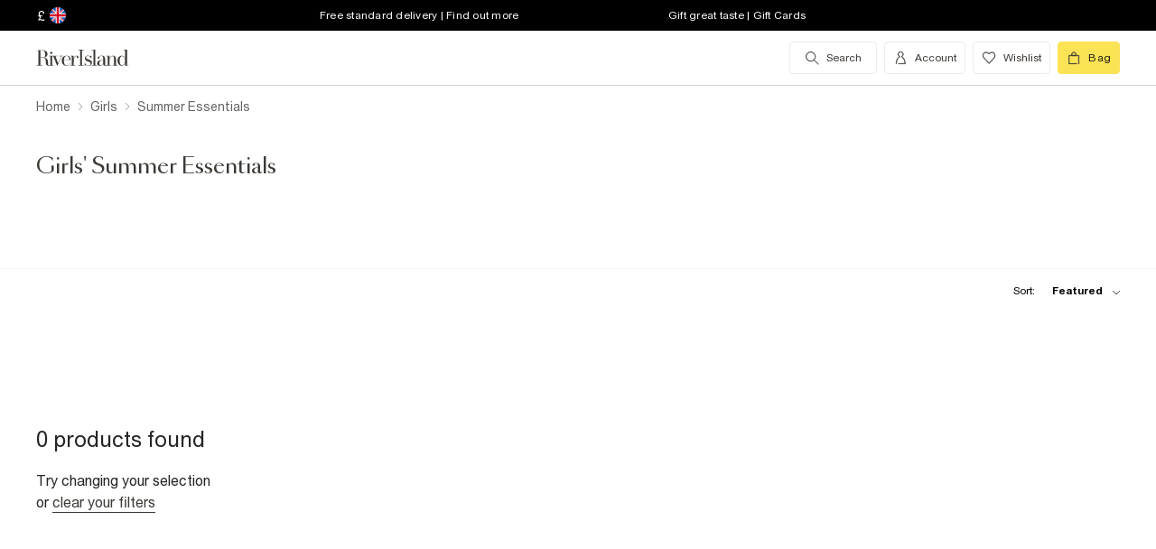

--- FILE ---
content_type: text/javascript
request_url: https://assets.riverisland.com/PLP/serverless/_next/static/chunks/5f3dc47a486af20f95562b3b58aeb2db3abda05b.6d0c9780bc43a416ad9a.js
body_size: 44102
content:
(window.webpackJsonp=window.webpackJsonp||[]).push([[4],{"+9tJ":function(e,t,r){"use strict";Object.defineProperty(t,"__esModule",{value:!0}),Object.defineProperty(t,"default",{enumerable:!0,get:function(){return i.default}});var n,i=(n=r("sa5h"))&&n.__esModule?n:{default:n}},"/IXN":function(e,t,r){"use strict";r.d(t,"a",(function(){return n}));var n=e=>e.displayName?"Division"===e.displayName?e.slug:e.displayName:e.slug},"2mql":function(e,t,r){"use strict";var n=r("r36Y"),i={childContextTypes:!0,contextType:!0,contextTypes:!0,defaultProps:!0,displayName:!0,getDefaultProps:!0,getDerivedStateFromError:!0,getDerivedStateFromProps:!0,mixins:!0,propTypes:!0,type:!0},o={name:!0,length:!0,prototype:!0,caller:!0,callee:!0,arguments:!0,arity:!0},a={$$typeof:!0,compare:!0,defaultProps:!0,displayName:!0,propTypes:!0,type:!0},u={};function c(e){return n.isMemo(e)?a:u[e.$$typeof]||i}u[n.ForwardRef]={$$typeof:!0,render:!0,defaultProps:!0,displayName:!0,propTypes:!0};var s=Object.defineProperty,l=Object.getOwnPropertyNames,f=Object.getOwnPropertySymbols,p=Object.getOwnPropertyDescriptor,d=Object.getPrototypeOf,h=Object.prototype;e.exports=function e(t,r,n){if("string"!==typeof r){if(h){var i=d(r);i&&i!==h&&e(t,i,n)}var a=l(r);f&&(a=a.concat(f(r)));for(var u=c(t),v=c(r),y=0;y<a.length;++y){var b=a[y];if(!o[b]&&(!n||!n[b])&&(!v||!v[b])&&(!u||!u[b])){var m=p(r,b);try{s(t,b,m)}catch(g){}}}return t}return t}},"3UD+":function(e,t){e.exports=function(e){if(!e.webpackPolyfill){var t=Object.create(e);t.children||(t.children=[]),Object.defineProperty(t,"loaded",{enumerable:!0,get:function(){return t.l}}),Object.defineProperty(t,"id",{enumerable:!0,get:function(){return t.i}}),Object.defineProperty(t,"exports",{enumerable:!0}),t.webpackPolyfill=1}return t}},"4Ikp":function(e,t,r){"use strict";Object.defineProperty(t,"__esModule",{value:!0}),t.default=void 0;var n,i=(n=r("whSU"))&&n.__esModule?n:{default:n};t.default=i.default},"4KRT":function(e,t,r){"use strict";r.d(t,"a",(function(){return O})),r.d(t,"b",(function(){return R})),r.d(t,"c",(function(){return P})),r.d(t,"d",(function(){return F})),r.d(t,"e",(function(){return M})),r.d(t,"f",(function(){return A}));var n=r("q1tI"),i=r.n(n),o=r("ZRwU"),a=r("mrSG"),u="Invariant Violation",c=Object.setPrototypeOf,s=void 0===c?function(e,t){return e.__proto__=t,e}:c,l=function(e){function t(r){void 0===r&&(r=u);var n=e.call(this,"number"===typeof r?u+": "+r+" (see https://github.com/apollographql/invariant-packages)":r)||this;return n.framesToPop=1,n.name=u,s(n,t.prototype),n}return Object(a.c)(t,e),t}(Error);function f(e,t){if(!e)throw new l(t)}!function(e){e.warn=function(){for(var e=[],t=0;t<arguments.length;t++)e[t]=arguments[t];return console.warn.apply(console,e)},e.error=function(){for(var e=[],t=0;t<arguments.length;t++)e[t]=arguments[t];return console.error.apply(console,e)}}(f||(f={}));var p=r("dMq0"),d=r("XaGS"),h=r.n(d),v=r("2mql"),y=r.n(v),b=i.a.createContext?i.a.createContext(void 0):null,m=function(e,t){function r(t){if(!t||!t.client)throw new l;return e.children(t.client)}return b?Object(n.createElement)(b.Consumer,null,r):r(t)};m.contextTypes={client:o.object.isRequired},m.propTypes={children:o.func.isRequired};var g,O=function(e){function t(t,r){var n=e.call(this,t,r)||this;return n.operations=new Map,f(t.client),t.client.__operations_cache__||(t.client.__operations_cache__=n.operations),n}return Object(a.c)(t,e),t.prototype.getChildContext=function(){return{client:this.props.client,operations:this.props.client.__operations_cache__}},t.prototype.render=function(){return b?Object(n.createElement)(b.Provider,{value:this.getChildContext()},this.props.children):this.props.children},t.propTypes={client:o.object.isRequired,children:o.node.isRequired},t.childContextTypes={client:o.object.isRequired,operations:o.object},t}(n.Component);!function(e){e[e.Query=0]="Query",e[e.Mutation=1]="Mutation",e[e.Subscription=2]="Subscription"}(g||(g={}));var w=new Map;function E(e){var t,r,n=w.get(e);if(n)return n;f(!!e&&!!e.kind);var i=e.definitions.filter((function(e){return"FragmentDefinition"===e.kind})),o=e.definitions.filter((function(e){return"OperationDefinition"===e.kind&&"query"===e.operation})),a=e.definitions.filter((function(e){return"OperationDefinition"===e.kind&&"mutation"===e.operation})),u=e.definitions.filter((function(e){return"OperationDefinition"===e.kind&&"subscription"===e.operation}));f(!i.length||o.length||a.length||u.length),f(o.length+a.length+u.length<=1),r=o.length?g.Query:g.Mutation,o.length||a.length||(r=g.Subscription);var c=o.length?o:a.length?a:u;f(1===c.length);var s=c[0];t=s.variableDefinitions||[];var l={name:s.name&&"Name"===s.name.kind?s.name.value:"data",type:r,variables:t};return w.set(e,l),l}function S(e,t){var r=e.client||t.client;return f(!!r),r}var j=Object.prototype.hasOwnProperty;function I(e,t){return e===t?0!==e||0!==t||1/e===1/t:e!==e&&t!==t}function k(e){return null!==e&&"object"===typeof e}function _(e,t){if(I(e,t))return!0;if(!k(e)||!k(t))return!1;var r=Object.keys(e);return r.length===Object.keys(t).length&&r.every((function(r){return j.call(t,r)&&I(e[r],t[r])}))}var P=function(e){function t(t,r){var n=e.call(this,t,r)||this;return n.previousData={},n.hasMounted=!1,n.lastResult=null,n.startQuerySubscription=function(e){if(void 0===e&&(e=!1),e||(n.lastResult=n.queryObservable.getLastResult()),!n.querySubscription){var t=n.getQueryResult();n.querySubscription=n.queryObservable.subscribe({next:function(e){var r=e.loading,i=e.networkStatus,o=e.data;t&&7===t.networkStatus&&_(t.data,o)?t=void 0:n.lastResult&&n.lastResult.loading===r&&n.lastResult.networkStatus===i&&_(n.lastResult.data,o)||(t=void 0,n.lastResult&&(n.lastResult=n.queryObservable.getLastResult()),n.updateCurrentData())},error:function(e){if(n.lastResult||n.resubscribeToQuery(),!e.hasOwnProperty("graphQLErrors"))throw e;n.updateCurrentData()}})}},n.removeQuerySubscription=function(){n.querySubscription&&(n.lastResult=n.queryObservable.getLastResult(),n.querySubscription.unsubscribe(),delete n.querySubscription)},n.updateCurrentData=function(){n.handleErrorOrCompleted(),n.hasMounted&&n.forceUpdate()},n.handleErrorOrCompleted=function(){var e=n.queryObservable.currentResult(),t=e.data,r=e.loading,i=e.error,o=n.props,a=o.onCompleted,u=o.onError;!a||r||i?u&&!r&&i&&u(i):a(t)},n.getQueryResult=function(){var e,t={data:Object.create(null)};if(Object.assign(t,{variables:(e=n.queryObservable).variables,refetch:e.refetch.bind(e),fetchMore:e.fetchMore.bind(e),updateQuery:e.updateQuery.bind(e),startPolling:e.startPolling.bind(e),stopPolling:e.stopPolling.bind(e),subscribeToMore:e.subscribeToMore.bind(e)}),n.props.skip)t=Object(a.a)({},t,{data:void 0,error:void 0,loading:!1});else{var r=n.queryObservable.currentResult(),i=r.loading,o=r.partial,u=r.networkStatus,c=r.errors,s=r.error;if(c&&c.length>0&&(s=new p.b({graphQLErrors:c})),Object.assign(t,{loading:i,networkStatus:u,error:s}),i)Object.assign(t.data,n.previousData,r.data);else if(s)Object.assign(t,{data:(n.queryObservable.getLastResult()||{}).data});else{var l=n.queryObservable.options.fetchPolicy;if(n.props.partialRefetch&&0===Object.keys(r.data).length&&o&&"cache-only"!==l)return Object.assign(t,{loading:!0,networkStatus:p.c.loading}),t.refetch(),t;Object.assign(t.data,r.data),n.previousData=r.data}}if(!n.querySubscription){var f=t.refetch;t.refetch=function(e){return n.querySubscription?f(e):new Promise((function(t,r){n.refetcherQueue={resolve:t,reject:r,args:e}}))}}return t.client=n.client,t},n.client=S(t,r),n.initializeQueryObservable(t),n}return Object(a.c)(t,e),t.prototype.fetchData=function(){if(this.props.skip)return!1;var e=this.props,t=(e.children,e.ssr),r=(e.displayName,e.skip,e.client,e.onCompleted,e.onError,e.partialRefetch,Object(a.e)(e,["children","ssr","displayName","skip","client","onCompleted","onError","partialRefetch"])),n=r.fetchPolicy;if(!1===t)return!1;"network-only"!==n&&"cache-and-network"!==n||(n="cache-first");var i=this.client.watchQuery(Object(a.a)({},r,{fetchPolicy:n}));return this.context&&this.context.renderPromises&&this.context.renderPromises.registerSSRObservable(this,i),!!this.queryObservable.currentResult().loading&&i.result()},t.prototype.componentDidMount=function(){if(this.hasMounted=!0,!this.props.skip&&(this.startQuerySubscription(!0),this.refetcherQueue)){var e=this.refetcherQueue,t=e.args,r=e.resolve,n=e.reject;this.queryObservable.refetch(t).then(r).catch(n)}},t.prototype.componentWillReceiveProps=function(e,t){if(!e.skip||this.props.skip){var r=S(e,t);_(this.props,e)&&this.client===r||(this.client!==r&&(this.client=r,this.removeQuerySubscription(),this.queryObservable=null,this.previousData={},this.updateQuery(e)),this.props.query!==e.query&&this.removeQuerySubscription(),this.updateQuery(e),e.skip||this.startQuerySubscription())}else this.removeQuerySubscription()},t.prototype.componentWillUnmount=function(){this.removeQuerySubscription(),this.hasMounted=!1},t.prototype.componentDidUpdate=function(e){(!h()(e.query,this.props.query)||!h()(e.variables,this.props.variables))&&this.handleErrorOrCompleted()},t.prototype.render=function(){var e=this,t=this.context,r=function(){return e.props.children(e.getQueryResult())};return t&&t.renderPromises?t.renderPromises.addQueryPromise(this,r):r()},t.prototype.extractOptsFromProps=function(e){this.operation=E(e.query),f(this.operation.type===g.Query);var t=e.displayName||"Query";return Object(a.a)({},e,{displayName:t,context:e.context||{},metadata:{reactComponent:{displayName:t}}})},t.prototype.initializeQueryObservable=function(e){var t=this.extractOptsFromProps(e);this.setOperations(t),this.context&&this.context.renderPromises&&(this.queryObservable=this.context.renderPromises.getSSRObservable(this)),this.queryObservable||(this.queryObservable=this.client.watchQuery(t))},t.prototype.setOperations=function(e){this.context.operations&&this.context.operations.set(this.operation.name,{query:e.query,variables:e.variables})},t.prototype.updateQuery=function(e){this.queryObservable?this.setOperations(e):this.initializeQueryObservable(e),this.queryObservable.setOptions(this.extractOptsFromProps(e)).catch((function(){return null}))},t.prototype.resubscribeToQuery=function(){this.removeQuerySubscription();var e=this.queryObservable.getLastError(),t=this.queryObservable.getLastResult();this.queryObservable.resetLastResults(),this.startQuerySubscription(),Object.assign(this.queryObservable,{lastError:e,lastResult:t})},t.contextTypes={client:o.object,operations:o.object,renderPromises:o.object},t.propTypes={client:o.object,children:o.func.isRequired,fetchPolicy:o.string,notifyOnNetworkStatusChange:o.bool,onCompleted:o.func,onError:o.func,pollInterval:o.number,query:o.object.isRequired,variables:o.object,ssr:o.bool,partialRefetch:o.bool},t}(n.Component),T={loading:!1,called:!1,error:void 0,data:void 0},R=function(e){function t(t,r){var n=e.call(this,t,r)||this;return n.hasMounted=!1,n.runMutation=function(e){void 0===e&&(e={}),n.onMutationStart();var t=n.generateNewMutationId();return n.mutate(e).then((function(e){return n.onMutationCompleted(e,t),e})).catch((function(e){if(n.onMutationError(e,t),!n.props.onError)throw e}))},n.mutate=function(e){var t=n.props,r=t.mutation,i=t.variables,o=t.optimisticResponse,u=t.update,c=t.context,s=void 0===c?{}:c,l=t.awaitRefetchQueries,f=void 0!==l&&l,p=t.fetchPolicy,d=Object(a.a)({},e),h=d.refetchQueries||n.props.refetchQueries;h&&h.length&&Array.isArray(h)&&(h=h.map((function(e){return"string"===typeof e&&n.context.operations&&n.context.operations.get(e)||e})),delete d.refetchQueries);var v=Object.assign({},i,d.variables);return delete d.variables,n.client.mutate(Object(a.a)({mutation:r,optimisticResponse:o,refetchQueries:h,awaitRefetchQueries:f,update:u,context:s,fetchPolicy:p,variables:v},d))},n.onMutationStart=function(){n.state.loading||n.props.ignoreResults||n.setState({loading:!0,error:void 0,data:void 0,called:!0})},n.onMutationCompleted=function(e,t){var r=n.props,i=r.onCompleted,o=r.ignoreResults,a=e.data,u=e.errors,c=u&&u.length>0?new p.b({graphQLErrors:u}):void 0,s=function(){return i?i(a):null};n.hasMounted&&n.isMostRecentMutation(t)&&!o?n.setState({loading:!1,data:a,error:c},s):s()},n.onMutationError=function(e,t){var r=n.props.onError,i=function(){return r?r(e):null};n.hasMounted&&n.isMostRecentMutation(t)?n.setState({loading:!1,error:e},i):i()},n.generateNewMutationId=function(){return n.mostRecentMutationId=n.mostRecentMutationId+1,n.mostRecentMutationId},n.isMostRecentMutation=function(e){return n.mostRecentMutationId===e},n.verifyDocumentIsMutation=function(e){f(E(e).type===g.Mutation)},n.client=S(t,r),n.verifyDocumentIsMutation(t.mutation),n.mostRecentMutationId=0,n.state=T,n}return Object(a.c)(t,e),t.prototype.componentDidMount=function(){this.hasMounted=!0},t.prototype.componentWillUnmount=function(){this.hasMounted=!1},t.prototype.componentWillReceiveProps=function(e,t){var r=S(e,t);_(this.props,e)&&this.client===r||(this.props.mutation!==e.mutation&&this.verifyDocumentIsMutation(e.mutation),this.client!==r&&(this.client=r,this.setState(T)))},t.prototype.render=function(){var e=this.props.children,t=this.state,r=t.loading,n=t.data,i=t.error,o={called:t.called,loading:r,data:n,error:i,client:this.client};return e(this.runMutation,o)},t.contextTypes={client:o.object,operations:o.object},t.propTypes={mutation:o.object.isRequired,variables:o.object,optimisticResponse:o.object,refetchQueries:Object(o.oneOfType)([Object(o.arrayOf)(Object(o.oneOfType)([o.string,o.object])),o.func]),awaitRefetchQueries:o.bool,update:o.func,children:o.func.isRequired,onCompleted:o.func,onError:o.func,fetchPolicy:o.string},t}(n.Component),N=function(e){function t(t,r){var n=e.call(this,t,r)||this;return n.initialize=function(e){n.queryObservable||(n.queryObservable=n.client.subscribe({query:e.subscription,variables:e.variables,fetchPolicy:e.fetchPolicy}))},n.startSubscription=function(){n.querySubscription||(n.querySubscription=n.queryObservable.subscribe({next:n.updateCurrentData,error:n.updateError,complete:n.completeSubscription}))},n.getInitialState=function(){return{loading:!0,error:void 0,data:void 0}},n.updateCurrentData=function(e){var t=n,r=t.client,i=t.props.onSubscriptionData;i&&i({client:r,subscriptionData:e}),n.setState({data:e.data,loading:!1,error:void 0})},n.updateError=function(e){n.setState({error:e,loading:!1})},n.completeSubscription=function(){var e=n.props.onSubscriptionComplete;e&&e(),n.endSubscription()},n.endSubscription=function(){n.querySubscription&&(n.querySubscription.unsubscribe(),delete n.querySubscription)},n.client=S(t,r),n.initialize(t),n.state=n.getInitialState(),n}return Object(a.c)(t,e),t.prototype.componentDidMount=function(){this.startSubscription()},t.prototype.componentWillReceiveProps=function(e,t){var r=S(e,t);if(!_(this.props.variables,e.variables)||this.client!==r||this.props.subscription!==e.subscription){var n=e.shouldResubscribe;"function"===typeof n&&(n=!!n(this.props,e));var i=!1===n;if(this.client!==r&&(this.client=r),!i)return this.endSubscription(),delete this.queryObservable,this.initialize(e),this.startSubscription(),void this.setState(this.getInitialState());this.initialize(e),this.startSubscription()}},t.prototype.componentWillUnmount=function(){this.endSubscription()},t.prototype.render=function(){var e=this.props.children;return e?e(Object.assign({},this.state,{variables:this.props.variables})):null},t.contextTypes={client:o.object},t.propTypes={subscription:o.object.isRequired,variables:o.object,children:o.func,onSubscriptionData:o.func,onSubscriptionComplete:o.func,shouldResubscribe:Object(o.oneOfType)([o.func,o.bool])},t}(n.Component),q=function(){return{}},C=function(){return!1};function D(e){return e.displayName||e.name||"Component"}function Q(e,t){for(var r={},n=0,i=e.variables;n<i.length;n++){var o=i[n],a=o.variable,u=o.type;if(a.name&&a.name.value){var c=a.name.value,s=t[c];"undefined"===typeof s?"NonNullType"!==u.kind&&(r[c]=null):r[c]=s}}return r}var x=function(e){function t(t){var r=e.call(this,t)||this;return r.withRef=!1,r.setWrappedInstance=r.setWrappedInstance.bind(r),r}return Object(a.c)(t,e),t.prototype.getWrappedInstance=function(){return f(this.withRef),this.wrappedInstance},t.prototype.setWrappedInstance=function(e){this.wrappedInstance=e},t}(n.Component);function M(e,t){switch(void 0===t&&(t={}),E(e).type){case g.Mutation:return function(e,t){void 0===t&&(t={});var r=E(e),i=t.options,o=void 0===i?q:i,u=t.alias,c=void 0===u?"Apollo":u,s=o;return"function"!==typeof s&&(s=function(){return o}),function(i){var o=c+"("+D(i)+")",u=function(u){function c(){return null!==u&&u.apply(this,arguments)||this}return Object(a.c)(c,u),c.prototype.render=function(){var o=this.props,u=s(o);return t.withRef&&(this.withRef=!0,o=Object.assign({},o,{ref:this.setWrappedInstance})),!u.variables&&r.variables.length>0&&(u.variables=Q(r,o)),Object(n.createElement)(R,Object(a.a)({},u,{mutation:e,ignoreResults:!0}),(function(e,r){var u,c,s=t.name||"mutate",l=((u={})[s]=e,u);if(t.props){var f=((c={})[s]=e,c.ownProps=o,c);l=t.props(f)}return Object(n.createElement)(i,Object(a.a)({},o,l))}))},c.displayName=o,c.WrappedComponent=i,c}(x);return y()(u,i,{})}}(e,t);case g.Subscription:return function(e,t){void 0===t&&(t={});var r=E(e),i=t.options,o=void 0===i?q:i,u=t.skip,c=void 0===u?C:u,s=t.alias,l=void 0===s?"Apollo":s,f=t.shouldResubscribe,p=o;"function"!==typeof p&&(p=function(){return o});var d,h=c;return"function"!==typeof h&&(h=function(){return c}),function(i){var o=l+"("+D(i)+")",u=function(u){function c(e){var t=u.call(this,e)||this;return t.state={resubscribe:!1},t}return Object(a.c)(c,u),c.prototype.componentWillReceiveProps=function(e){f&&this.setState({resubscribe:f(this.props,e)})},c.prototype.render=function(){var u=this,c=this.props,s=h(c),l=s?Object.create(null):p(c);return!s&&!l.variables&&r.variables.length>0&&(l.variables=Q(r,c)),Object(n.createElement)(N,Object(a.a)({},l,{displayName:o,skip:s,subscription:e,shouldResubscribe:this.state.resubscribe}),(function(e){var r,o,l=e.data,f=Object(a.e)(e,["data"]);if(t.withRef&&(u.withRef=!0,c=Object.assign({},c,{ref:u.setWrappedInstance})),s)return Object(n.createElement)(i,Object(a.a)({},c,{}));var p=Object.assign(f,l||{}),h=t.name||"data",v=((r={})[h]=p,r);if(t.props){var y=((o={})[h]=p,o.ownProps=c,o);v=d=t.props(y,d)}return Object(n.createElement)(i,Object(a.a)({},c,v))}))},c.displayName=o,c.WrappedComponent=i,c}(x);return y()(u,i,{})}}(e,t);case g.Query:default:return function(e,t){void 0===t&&(t={});var r=E(e),i=t.options,o=void 0===i?q:i,u=t.skip,c=void 0===u?C:u,s=t.alias,l=void 0===s?"Apollo":s,f=o;"function"!==typeof f&&(f=function(){return o});var p,d=c;return"function"!==typeof d&&(d=function(){return c}),function(i){var o=l+"("+D(i)+")",u=function(u){function c(){return null!==u&&u.apply(this,arguments)||this}return Object(a.c)(c,u),c.prototype.render=function(){var u=this,c=this.props,s=d(c),l=s?Object.create(null):Object(a.a)({},f(c));return!s&&!l.variables&&r.variables.length>0&&(l.variables=Q(r,c)),Object(n.createElement)(P,Object(a.a)({},l,{displayName:o,skip:s,query:e,warnUnhandledError:!0}),(function(e){e.client;var r,o,l=e.data,f=Object(a.e)(e,["client","data"]);if(t.withRef&&(u.withRef=!0,c=Object.assign({},c,{ref:u.setWrappedInstance})),s)return Object(n.createElement)(i,Object(a.a)({},c,{}));var d=Object.assign(f,l||{}),h=t.name||"data",v=((r={})[h]=d,r);if(t.props){var y=((o={})[h]=d,o.ownProps=c,o);v=p=t.props(y,p)}return Object(n.createElement)(i,Object(a.a)({},c,v))}))},c.displayName=o,c.WrappedComponent=i,c}(x);return y()(u,i,{})}}(e,t)}}function A(e,t){void 0===t&&(t={});var r="withApollo("+function(e){return e.displayName||e.name||"Component"}(e)+")",i=function(i){function o(e){var t=i.call(this,e)||this;return t.setWrappedInstance=t.setWrappedInstance.bind(t),t}return Object(a.c)(o,i),o.prototype.getWrappedInstance=function(){return f(t.withRef),this.wrappedInstance},o.prototype.setWrappedInstance=function(e){this.wrappedInstance=e},o.prototype.render=function(){var r=this;return Object(n.createElement)(m,null,(function(i){var o=Object.assign({},r.props,{client:i,ref:t.withRef?r.setWrappedInstance:void 0});return Object(n.createElement)(e,Object(a.a)({},o))}))},o.displayName=r,o.WrappedComponent=e,o}(n.Component);return y()(i,e,{})}!function(){function e(){this.queryPromises=new Map,this.queryInfoTrie=new Map}e.prototype.registerSSRObservable=function(e,t){this.lookupQueryInfo(e).observable=t},e.prototype.getSSRObservable=function(e){return this.lookupQueryInfo(e).observable},e.prototype.addQueryPromise=function(e,t){return this.lookupQueryInfo(e).seen?t():(this.queryPromises.set(e,new Promise((function(t){t(e.fetchData())}))),null)},e.prototype.hasPromises=function(){return this.queryPromises.size>0},e.prototype.consumeAndAwaitPromises=function(){var e=this,t=[];return this.queryPromises.forEach((function(r,n){e.lookupQueryInfo(n).seen=!0,t.push(r)})),this.queryPromises.clear(),Promise.all(t)},e.prototype.lookupQueryInfo=function(e){var t=this.queryInfoTrie,r=e.props,n=r.query,i=r.variables,o=t.get(n)||new Map;t.has(n)||t.set(n,o);var a=JSON.stringify(i),u=o.get(a)||{seen:!1,observable:null};return o.has(a)||o.set(a,u),u}}();function F(){for(var e=[],t=0;t<arguments.length;t++)e[t]=arguments[t];var r=e.reverse();return function(){for(var e=[],t=0;t<arguments.length;t++)e[t]=arguments[t];var n=r[0],i=r.slice(1),o=n.apply(null,e);return i.forEach((function(e){o=e.call(null,o)})),o}}},"6/TA":function(e,t,r){"use strict";var n=r("8nx3");function i(){}function o(){}o.resetWarningCache=i,e.exports=function(){function e(e,t,r,i,o,a){if(a!==n){var u=new Error("Calling PropTypes validators directly is not supported by the `prop-types` package. Use PropTypes.checkPropTypes() to call them. Read more at http://fb.me/use-check-prop-types");throw u.name="Invariant Violation",u}}function t(){return e}e.isRequired=e;var r={array:e,bool:e,func:e,number:e,object:e,string:e,symbol:e,any:e,arrayOf:t,element:e,elementType:e,instanceOf:t,node:e,objectOf:t,oneOf:t,oneOfType:t,shape:t,exact:t,checkPropTypes:o,resetWarningCache:i};return r.PropTypes=r,r}},"8nx3":function(e,t,r){"use strict";e.exports="SECRET_DO_NOT_PASS_THIS_OR_YOU_WILL_BE_FIRED"},"8oxB":function(e,t){var r,n,i=e.exports={};function o(){throw new Error("setTimeout has not been defined")}function a(){throw new Error("clearTimeout has not been defined")}function u(e){if(r===setTimeout)return setTimeout(e,0);if((r===o||!r)&&setTimeout)return r=setTimeout,setTimeout(e,0);try{return r(e,0)}catch(t){try{return r.call(null,e,0)}catch(t){return r.call(this,e,0)}}}!function(){try{r="function"===typeof setTimeout?setTimeout:o}catch(e){r=o}try{n="function"===typeof clearTimeout?clearTimeout:a}catch(e){n=a}}();var c,s=[],l=!1,f=-1;function p(){l&&c&&(l=!1,c.length?s=c.concat(s):f=-1,s.length&&d())}function d(){if(!l){var e=u(p);l=!0;for(var t=s.length;t;){for(c=s,s=[];++f<t;)c&&c[f].run();f=-1,t=s.length}c=null,l=!1,function(e){if(n===clearTimeout)return clearTimeout(e);if((n===a||!n)&&clearTimeout)return n=clearTimeout,clearTimeout(e);try{n(e)}catch(t){try{return n.call(null,e)}catch(t){return n.call(this,e)}}}(e)}}function h(e,t){this.fun=e,this.array=t}function v(){}i.nextTick=function(e){var t=new Array(arguments.length-1);if(arguments.length>1)for(var r=1;r<arguments.length;r++)t[r-1]=arguments[r];s.push(new h(e,t)),1!==s.length||l||u(d)},h.prototype.run=function(){this.fun.apply(null,this.array)},i.title="browser",i.browser=!0,i.env={},i.argv=[],i.version="",i.versions={},i.on=v,i.addListener=v,i.once=v,i.off=v,i.removeListener=v,i.removeAllListeners=v,i.emit=v,i.prependListener=v,i.prependOnceListener=v,i.listeners=function(e){return[]},i.binding=function(e){throw new Error("process.binding is not supported")},i.cwd=function(){return"/"},i.chdir=function(e){throw new Error("process.chdir is not supported")},i.umask=function(){return 0}},"9x6x":function(e,t,r){"use strict";e.exports=function(e,t){t||(t={}),"function"===typeof t&&(t={cmp:t});var r,n="boolean"===typeof t.cycles&&t.cycles,i=t.cmp&&(r=t.cmp,function(e){return function(t,n){var i={key:t,value:e[t]},o={key:n,value:e[n]};return r(i,o)}}),o=[];return function e(t){if(t&&t.toJSON&&"function"===typeof t.toJSON&&(t=t.toJSON()),void 0!==t){if("number"==typeof t)return isFinite(t)?""+t:"null";if("object"!==typeof t)return JSON.stringify(t);var r,a;if(Array.isArray(t)){for(a="[",r=0;r<t.length;r++)r&&(a+=","),a+=e(t[r])||"null";return a+"]"}if(null===t)return"null";if(-1!==o.indexOf(t)){if(n)return JSON.stringify("__cycle__");throw new TypeError("Converting circular structure to JSON")}var u=o.push(t)-1,c=Object.keys(t).sort(i&&i(t));for(a="",r=0;r<c.length;r++){var s=c[r],l=e(t[s]);l&&(a&&(a+=","),a+=JSON.stringify(s)+":"+l)}return o.splice(u,1),"{"+a+"}"}}(e)}},"ABJ/":function(e,t,r){e.exports=r("p7JZ").Observable},Copi:function(e,t,r){"use strict";Object.defineProperty(t,"__esModule",{value:!0});var n="function"===typeof Symbol&&Symbol.for,i=n?Symbol.for("react.element"):60103,o=n?Symbol.for("react.portal"):60106,a=n?Symbol.for("react.fragment"):60107,u=n?Symbol.for("react.strict_mode"):60108,c=n?Symbol.for("react.profiler"):60114,s=n?Symbol.for("react.provider"):60109,l=n?Symbol.for("react.context"):60110,f=n?Symbol.for("react.async_mode"):60111,p=n?Symbol.for("react.concurrent_mode"):60111,d=n?Symbol.for("react.forward_ref"):60112,h=n?Symbol.for("react.suspense"):60113,v=n?Symbol.for("react.memo"):60115,y=n?Symbol.for("react.lazy"):60116;function b(e){if("object"===typeof e&&null!==e){var t=e.$$typeof;switch(t){case i:switch(e=e.type){case f:case p:case a:case c:case u:case h:return e;default:switch(e=e&&e.$$typeof){case l:case d:case s:return e;default:return t}}case y:case v:case o:return t}}}function m(e){return b(e)===p}t.typeOf=b,t.AsyncMode=f,t.ConcurrentMode=p,t.ContextConsumer=l,t.ContextProvider=s,t.Element=i,t.ForwardRef=d,t.Fragment=a,t.Lazy=y,t.Memo=v,t.Portal=o,t.Profiler=c,t.StrictMode=u,t.Suspense=h,t.isValidElementType=function(e){return"string"===typeof e||"function"===typeof e||e===a||e===p||e===c||e===u||e===h||"object"===typeof e&&null!==e&&(e.$$typeof===y||e.$$typeof===v||e.$$typeof===s||e.$$typeof===l||e.$$typeof===d)},t.isAsyncMode=function(e){return m(e)||b(e)===f},t.isConcurrentMode=m,t.isContextConsumer=function(e){return b(e)===l},t.isContextProvider=function(e){return b(e)===s},t.isElement=function(e){return"object"===typeof e&&null!==e&&e.$$typeof===i},t.isForwardRef=function(e){return b(e)===d},t.isFragment=function(e){return b(e)===a},t.isLazy=function(e){return b(e)===y},t.isMemo=function(e){return b(e)===v},t.isPortal=function(e){return b(e)===o},t.isProfiler=function(e){return b(e)===c},t.isStrictMode=function(e){return b(e)===u},t.isSuspense=function(e){return b(e)===h}},EMzn:function(e,t,r){"use strict";r.r(t),r.d(t,"parse",(function(){return R})),r.d(t,"parseValue",(function(){return N})),r.d(t,"parseType",(function(){return q})),r.d(t,"parseConstValue",(function(){return J})),r.d(t,"parseTypeReference",(function(){return ee})),r.d(t,"parseNamedType",(function(){return te}));var n=r("rWdj");function i(e,t){if(!e)throw new Error(t)}function o(e,t,r){return t in e?Object.defineProperty(e,t,{value:r,enumerable:!0,configurable:!0,writable:!0}):e[t]=r,e}var a,u=function(e,t,r){o(this,"body",void 0),o(this,"name",void 0),o(this,"locationOffset",void 0),this.body=e,this.name=t||"GraphQL request",this.locationOffset=r||{line:1,column:1},this.locationOffset.line>0||i(0,"line in locationOffset is 1-indexed and must be positive"),this.locationOffset.column>0||i(0,"column in locationOffset is 1-indexed and must be positive")};function c(e,t){for(var r,n=/\r\n|[\n\r]/g,i=1,o=t+1;(r=n.exec(e.body))&&r.index<t;)i+=1,o=t+1-(r.index+r[0].length);return{line:i,column:o}}function s(e,t){var r=e.locationOffset.column-1,n=l(r)+e.body,i=t.line-1,o=e.locationOffset.line-1,a=t.line+o,u=1===t.line?r:0,c=t.column+u,s=n.split(/\r\n|[\n\r]/g);return"".concat(e.name," (").concat(a,":").concat(c,")\n")+function(e){var t=e.filter((function(e){e[0];return void 0!==e[1]})),r=0,n=!0,i=!1,o=void 0;try{for(var a,u=t[Symbol.iterator]();!(n=(a=u.next()).done);n=!0){var c=a.value[0];r=Math.max(r,c.length)}}catch(s){i=!0,o=s}finally{try{n||null==u.return||u.return()}finally{if(i)throw o}}return t.map((function(e){var t,n=e[0],i=e[1];return l(r-(t=n).length)+t+i})).join("\n")}([["".concat(a-1,": "),s[i-1]],["".concat(a,": "),s[i]],["",l(c-1)+"^"],["".concat(a+1,": "),s[i+1]]])}function l(e){return Array(e+1).join(" ")}function f(e,t,r,n,i,o,a){var u=Array.isArray(t)?0!==t.length?t:void 0:t?[t]:void 0,s=r;if(!s&&u){var l=u[0];s=l&&l.loc&&l.loc.source}var p,d=n;!d&&u&&(d=u.reduce((function(e,t){return t.loc&&e.push(t.loc.start),e}),[])),d&&0===d.length&&(d=void 0),n&&r?p=n.map((function(e){return c(r,e)})):u&&(p=u.reduce((function(e,t){return t.loc&&e.push(c(t.loc.source,t.loc.start)),e}),[]));var h=a||o&&o.extensions;Object.defineProperties(this,{message:{value:e,enumerable:!0,writable:!0},locations:{value:p||void 0,enumerable:Boolean(p)},path:{value:i||void 0,enumerable:Boolean(i)},nodes:{value:u||void 0},source:{value:s||void 0},positions:{value:d||void 0},originalError:{value:o},extensions:{value:h||void 0,enumerable:Boolean(h)}}),o&&o.stack?Object.defineProperty(this,"stack",{value:o.stack,writable:!0,configurable:!0}):Error.captureStackTrace?Error.captureStackTrace(this,f):Object.defineProperty(this,"stack",{value:Error().stack,writable:!0,configurable:!0})}function p(e,t,r){return new f("Syntax Error: ".concat(r),void 0,e,[t])}function d(e){for(var t=e.split(/\r\n|[\n\r]/g),r=null,n=1;n<t.length;n++){var i=t[n],o=h(i);if(o<i.length&&(null===r||o<r)&&0===(r=o))break}if(r)for(var a=1;a<t.length;a++)t[a]=t[a].slice(r);for(;t.length>0&&v(t[0]);)t.shift();for(;t.length>0&&v(t[t.length-1]);)t.pop();return t.join("\n")}function h(e){for(var t=0;t<e.length&&(" "===e[t]||"\t"===e[t]);)t++;return t}function v(e){return h(e)===e.length}function y(e,t){var r=new S(g.SOF,0,0,0,0,null);return{source:e,options:t,lastToken:r,token:r,line:1,lineStart:0,advance:b,lookahead:m}}function b(){return this.lastToken=this.token,this.token=this.lookahead()}function m(){var e=this.token;if(e.kind!==g.EOF)do{e=e.next||(e.next=I(this,e))}while(e.kind===g.COMMENT);return e}a=u,"function"===typeof Symbol&&Symbol.toStringTag&&Object.defineProperty(a.prototype,Symbol.toStringTag,{get:function(){return this.constructor.name}}),f.prototype=Object.create(Error.prototype,{constructor:{value:f},name:{value:"GraphQLError"},toString:{value:function(){return function(e){var t=[];if(e.nodes){var r=!0,n=!1,i=void 0;try{for(var o,a=e.nodes[Symbol.iterator]();!(r=(o=a.next()).done);r=!0){var u=o.value;u.loc&&t.push(s(u.loc.source,c(u.loc.source,u.loc.start)))}}catch(b){n=!0,i=b}finally{try{r||null==a.return||a.return()}finally{if(n)throw i}}}else if(e.source&&e.locations){var l=e.source,f=!0,p=!1,d=void 0;try{for(var h,v=e.locations[Symbol.iterator]();!(f=(h=v.next()).done);f=!0){var y=h.value;t.push(s(l,y))}}catch(b){p=!0,d=b}finally{try{f||null==v.return||v.return()}finally{if(p)throw d}}}return 0===t.length?e.message:[e.message].concat(t).join("\n\n")+"\n"}(this)}}});var g=Object.freeze({SOF:"<SOF>",EOF:"<EOF>",BANG:"!",DOLLAR:"$",AMP:"&",PAREN_L:"(",PAREN_R:")",SPREAD:"...",COLON:":",EQUALS:"=",AT:"@",BRACKET_L:"[",BRACKET_R:"]",BRACE_L:"{",PIPE:"|",BRACE_R:"}",NAME:"Name",INT:"Int",FLOAT:"Float",STRING:"String",BLOCK_STRING:"BlockString",COMMENT:"Comment"});function O(e){var t=e.value;return t?"".concat(e.kind,' "').concat(t,'"'):e.kind}var w=String.prototype.charCodeAt,E=String.prototype.slice;function S(e,t,r,n,i,o,a){this.kind=e,this.start=t,this.end=r,this.line=n,this.column=i,this.value=a,this.prev=o,this.next=null}function j(e){return isNaN(e)?g.EOF:e<127?JSON.stringify(String.fromCharCode(e)):'"\\u'.concat(("00"+e.toString(16).toUpperCase()).slice(-4),'"')}function I(e,t){var r=e.source,n=r.body,i=n.length,o=function(e,t,r){var n=e.length,i=t;for(;i<n;){var o=w.call(e,i);if(9===o||32===o||44===o||65279===o)++i;else if(10===o)++i,++r.line,r.lineStart=i;else{if(13!==o)break;10===w.call(e,i+1)?i+=2:++i,++r.line,r.lineStart=i}}return i}(n,t.end,e),a=e.line,u=1+o-e.lineStart;if(o>=i)return new S(g.EOF,i,i,a,u,t);var c=w.call(n,o);switch(c){case 33:return new S(g.BANG,o,o+1,a,u,t);case 35:return function(e,t,r,n,i){var o,a=e.body,u=t;do{o=w.call(a,++u)}while(null!==o&&(o>31||9===o));return new S(g.COMMENT,t,u,r,n,i,E.call(a,t+1,u))}(r,o,a,u,t);case 36:return new S(g.DOLLAR,o,o+1,a,u,t);case 38:return new S(g.AMP,o,o+1,a,u,t);case 40:return new S(g.PAREN_L,o,o+1,a,u,t);case 41:return new S(g.PAREN_R,o,o+1,a,u,t);case 46:if(46===w.call(n,o+1)&&46===w.call(n,o+2))return new S(g.SPREAD,o,o+3,a,u,t);break;case 58:return new S(g.COLON,o,o+1,a,u,t);case 61:return new S(g.EQUALS,o,o+1,a,u,t);case 64:return new S(g.AT,o,o+1,a,u,t);case 91:return new S(g.BRACKET_L,o,o+1,a,u,t);case 93:return new S(g.BRACKET_R,o,o+1,a,u,t);case 123:return new S(g.BRACE_L,o,o+1,a,u,t);case 124:return new S(g.PIPE,o,o+1,a,u,t);case 125:return new S(g.BRACE_R,o,o+1,a,u,t);case 65:case 66:case 67:case 68:case 69:case 70:case 71:case 72:case 73:case 74:case 75:case 76:case 77:case 78:case 79:case 80:case 81:case 82:case 83:case 84:case 85:case 86:case 87:case 88:case 89:case 90:case 95:case 97:case 98:case 99:case 100:case 101:case 102:case 103:case 104:case 105:case 106:case 107:case 108:case 109:case 110:case 111:case 112:case 113:case 114:case 115:case 116:case 117:case 118:case 119:case 120:case 121:case 122:return function(e,t,r,n,i){var o=e.body,a=o.length,u=t+1,c=0;for(;u!==a&&null!==(c=w.call(o,u))&&(95===c||c>=48&&c<=57||c>=65&&c<=90||c>=97&&c<=122);)++u;return new S(g.NAME,t,u,r,n,i,E.call(o,t,u))}(r,o,a,u,t);case 45:case 48:case 49:case 50:case 51:case 52:case 53:case 54:case 55:case 56:case 57:return function(e,t,r,n,i,o){var a=e.body,u=r,c=t,s=!1;45===u&&(u=w.call(a,++c));if(48===u){if((u=w.call(a,++c))>=48&&u<=57)throw p(e,c,"Invalid number, unexpected digit after 0: ".concat(j(u),"."))}else c=k(e,c,u),u=w.call(a,c);46===u&&(s=!0,u=w.call(a,++c),c=k(e,c,u),u=w.call(a,c));69!==u&&101!==u||(s=!0,43!==(u=w.call(a,++c))&&45!==u||(u=w.call(a,++c)),c=k(e,c,u));return new S(s?g.FLOAT:g.INT,t,c,n,i,o,E.call(a,t,c))}(r,o,c,a,u,t);case 34:return 34===w.call(n,o+1)&&34===w.call(n,o+2)?function(e,t,r,n,i){var o=e.body,a=t+3,u=a,c=0,s="";for(;a<o.length&&null!==(c=w.call(o,a));){if(34===c&&34===w.call(o,a+1)&&34===w.call(o,a+2))return s+=E.call(o,u,a),new S(g.BLOCK_STRING,t,a+3,r,n,i,d(s));if(c<32&&9!==c&&10!==c&&13!==c)throw p(e,a,"Invalid character within String: ".concat(j(c),"."));92===c&&34===w.call(o,a+1)&&34===w.call(o,a+2)&&34===w.call(o,a+3)?(s+=E.call(o,u,a)+'"""',u=a+=4):++a}throw p(e,a,"Unterminated string.")}(r,o,a,u,t):function(e,t,r,n,i){var o=e.body,a=t+1,u=a,c=0,s="";for(;a<o.length&&null!==(c=w.call(o,a))&&10!==c&&13!==c;){if(34===c)return s+=E.call(o,u,a),new S(g.STRING,t,a+1,r,n,i,s);if(c<32&&9!==c)throw p(e,a,"Invalid character within String: ".concat(j(c),"."));if(++a,92===c){switch(s+=E.call(o,u,a-1),c=w.call(o,a)){case 34:s+='"';break;case 47:s+="/";break;case 92:s+="\\";break;case 98:s+="\b";break;case 102:s+="\f";break;case 110:s+="\n";break;case 114:s+="\r";break;case 116:s+="\t";break;case 117:var l=(f=w.call(o,a+1),d=w.call(o,a+2),h=w.call(o,a+3),v=w.call(o,a+4),_(f)<<12|_(d)<<8|_(h)<<4|_(v));if(l<0)throw p(e,a,"Invalid character escape sequence: "+"\\u".concat(o.slice(a+1,a+5),"."));s+=String.fromCharCode(l),a+=4;break;default:throw p(e,a,"Invalid character escape sequence: \\".concat(String.fromCharCode(c),"."))}++a,u=a}}var f,d,h,v;throw p(e,a,"Unterminated string.")}(r,o,a,u,t)}throw p(r,o,function(e){if(e<32&&9!==e&&10!==e&&13!==e)return"Cannot contain the invalid character ".concat(j(e),".");if(39===e)return"Unexpected single quote character ('), did you mean to use a double quote (\")?";return"Cannot parse the unexpected character ".concat(j(e),".")}(c))}function k(e,t,r){var n=e.body,i=t,o=r;if(o>=48&&o<=57){do{o=w.call(n,++i)}while(o>=48&&o<=57);return i}throw p(e,i,"Invalid number, expected digit but got: ".concat(j(o),"."))}function _(e){return e>=48&&e<=57?e-48:e>=65&&e<=70?e-55:e>=97&&e<=102?e-87:-1}S.prototype.toJSON=S.prototype.inspect=function(){return{kind:this.kind,value:this.value,line:this.line,column:this.column}};var P=Object.freeze({NAME:"Name",DOCUMENT:"Document",OPERATION_DEFINITION:"OperationDefinition",VARIABLE_DEFINITION:"VariableDefinition",SELECTION_SET:"SelectionSet",FIELD:"Field",ARGUMENT:"Argument",FRAGMENT_SPREAD:"FragmentSpread",INLINE_FRAGMENT:"InlineFragment",FRAGMENT_DEFINITION:"FragmentDefinition",VARIABLE:"Variable",INT:"IntValue",FLOAT:"FloatValue",STRING:"StringValue",BOOLEAN:"BooleanValue",NULL:"NullValue",ENUM:"EnumValue",LIST:"ListValue",OBJECT:"ObjectValue",OBJECT_FIELD:"ObjectField",DIRECTIVE:"Directive",NAMED_TYPE:"NamedType",LIST_TYPE:"ListType",NON_NULL_TYPE:"NonNullType",SCHEMA_DEFINITION:"SchemaDefinition",OPERATION_TYPE_DEFINITION:"OperationTypeDefinition",SCALAR_TYPE_DEFINITION:"ScalarTypeDefinition",OBJECT_TYPE_DEFINITION:"ObjectTypeDefinition",FIELD_DEFINITION:"FieldDefinition",INPUT_VALUE_DEFINITION:"InputValueDefinition",INTERFACE_TYPE_DEFINITION:"InterfaceTypeDefinition",UNION_TYPE_DEFINITION:"UnionTypeDefinition",ENUM_TYPE_DEFINITION:"EnumTypeDefinition",ENUM_VALUE_DEFINITION:"EnumValueDefinition",INPUT_OBJECT_TYPE_DEFINITION:"InputObjectTypeDefinition",DIRECTIVE_DEFINITION:"DirectiveDefinition",SCHEMA_EXTENSION:"SchemaExtension",SCALAR_TYPE_EXTENSION:"ScalarTypeExtension",OBJECT_TYPE_EXTENSION:"ObjectTypeExtension",INTERFACE_TYPE_EXTENSION:"InterfaceTypeExtension",UNION_TYPE_EXTENSION:"UnionTypeExtension",ENUM_TYPE_EXTENSION:"EnumTypeExtension",INPUT_OBJECT_TYPE_EXTENSION:"InputObjectTypeExtension"}),T=Object.freeze({QUERY:"QUERY",MUTATION:"MUTATION",SUBSCRIPTION:"SUBSCRIPTION",FIELD:"FIELD",FRAGMENT_DEFINITION:"FRAGMENT_DEFINITION",FRAGMENT_SPREAD:"FRAGMENT_SPREAD",INLINE_FRAGMENT:"INLINE_FRAGMENT",VARIABLE_DEFINITION:"VARIABLE_DEFINITION",SCHEMA:"SCHEMA",SCALAR:"SCALAR",OBJECT:"OBJECT",FIELD_DEFINITION:"FIELD_DEFINITION",ARGUMENT_DEFINITION:"ARGUMENT_DEFINITION",INTERFACE:"INTERFACE",UNION:"UNION",ENUM:"ENUM",ENUM_VALUE:"ENUM_VALUE",INPUT_OBJECT:"INPUT_OBJECT",INPUT_FIELD_DEFINITION:"INPUT_FIELD_DEFINITION"});function R(e,t){var r="string"===typeof e?new u(e):e;if(!(r instanceof u))throw new TypeError("Must provide Source. Received: ".concat(Object(n.a)(r)));return function(e){var t=e.token;return{kind:P.DOCUMENT,definitions:je(e,g.SOF,D,g.EOF),loc:ye(e,t)}}(y(r,t||{}))}function N(e,t){var r=y("string"===typeof e?new u(e):e,t||{});Oe(r,g.SOF);var n=Y(r,!1);return Oe(r,g.EOF),n}function q(e,t){var r=y("string"===typeof e?new u(e):e,t||{});Oe(r,g.SOF);var n=ee(r);return Oe(r,g.EOF),n}function C(e){var t=Oe(e,g.NAME);return{kind:P.NAME,value:t.value,loc:ye(e,t)}}function D(e){if(me(e,g.NAME))switch(e.token.value){case"query":case"mutation":case"subscription":case"fragment":return Q(e);case"schema":case"scalar":case"type":case"interface":case"union":case"enum":case"input":case"directive":return re(e);case"extend":return function(e){var t=e.lookahead();if(t.kind===g.NAME)switch(t.value){case"schema":return function(e){var t=e.token;we(e,"extend"),we(e,"schema");var r=X(e,!0),n=me(e,g.BRACE_L)?je(e,g.BRACE_L,oe,g.BRACE_R):[];if(0===r.length&&0===n.length)throw Ee(e);return{kind:P.SCHEMA_EXTENSION,directives:r,operationTypes:n,loc:ye(e,t)}}(e);case"scalar":return function(e){var t=e.token;we(e,"extend"),we(e,"scalar");var r=C(e),n=X(e,!0);if(0===n.length)throw Ee(e);return{kind:P.SCALAR_TYPE_EXTENSION,name:r,directives:n,loc:ye(e,t)}}(e);case"type":return function(e){var t=e.token;we(e,"extend"),we(e,"type");var r=C(e),n=ae(e),i=X(e,!0),o=ue(e);if(0===n.length&&0===i.length&&0===o.length)throw Ee(e);return{kind:P.OBJECT_TYPE_EXTENSION,name:r,interfaces:n,directives:i,fields:o,loc:ye(e,t)}}(e);case"interface":return function(e){var t=e.token;we(e,"extend"),we(e,"interface");var r=C(e),n=X(e,!0),i=ue(e);if(0===n.length&&0===i.length)throw Ee(e);return{kind:P.INTERFACE_TYPE_EXTENSION,name:r,directives:n,fields:i,loc:ye(e,t)}}(e);case"union":return function(e){var t=e.token;we(e,"extend"),we(e,"union");var r=C(e),n=X(e,!0),i=fe(e);if(0===n.length&&0===i.length)throw Ee(e);return{kind:P.UNION_TYPE_EXTENSION,name:r,directives:n,types:i,loc:ye(e,t)}}(e);case"enum":return function(e){var t=e.token;we(e,"extend"),we(e,"enum");var r=C(e),n=X(e,!0),i=pe(e);if(0===n.length&&0===i.length)throw Ee(e);return{kind:P.ENUM_TYPE_EXTENSION,name:r,directives:n,values:i,loc:ye(e,t)}}(e);case"input":return function(e){var t=e.token;we(e,"extend"),we(e,"input");var r=C(e),n=X(e,!0),i=he(e);if(0===n.length&&0===i.length)throw Ee(e);return{kind:P.INPUT_OBJECT_TYPE_EXTENSION,name:r,directives:n,fields:i,loc:ye(e,t)}}(e)}throw Ee(e,t)}(e)}else{if(me(e,g.BRACE_L))return Q(e);if(ne(e))return re(e)}throw Ee(e)}function Q(e){if(me(e,g.NAME))switch(e.token.value){case"query":case"mutation":case"subscription":return x(e);case"fragment":return function(e){var t=e.token;if(we(e,"fragment"),e.options.experimentalFragmentVariables)return{kind:P.FRAGMENT_DEFINITION,name:z(e),variableDefinitions:A(e),typeCondition:(we(e,"on"),te(e)),directives:X(e,!1),selectionSet:B(e),loc:ye(e,t)};return{kind:P.FRAGMENT_DEFINITION,name:z(e),typeCondition:(we(e,"on"),te(e)),directives:X(e,!1),selectionSet:B(e),loc:ye(e,t)}}(e)}else if(me(e,g.BRACE_L))return x(e);throw Ee(e)}function x(e){var t=e.token;if(me(e,g.BRACE_L))return{kind:P.OPERATION_DEFINITION,operation:"query",name:void 0,variableDefinitions:[],directives:[],selectionSet:B(e),loc:ye(e,t)};var r,n=M(e);return me(e,g.NAME)&&(r=C(e)),{kind:P.OPERATION_DEFINITION,operation:n,name:r,variableDefinitions:A(e),directives:X(e,!1),selectionSet:B(e),loc:ye(e,t)}}function M(e){var t=Oe(e,g.NAME);switch(t.value){case"query":return"query";case"mutation":return"mutation";case"subscription":return"subscription"}throw Ee(e,t)}function A(e){return me(e,g.PAREN_L)?je(e,g.PAREN_L,F,g.PAREN_R):[]}function F(e){var t=e.token;return e.options.experimentalVariableDefinitionDirectives?{kind:P.VARIABLE_DEFINITION,variable:L(e),type:(Oe(e,g.COLON),ee(e)),defaultValue:ge(e,g.EQUALS)?Y(e,!0):void 0,directives:X(e,!0),loc:ye(e,t)}:{kind:P.VARIABLE_DEFINITION,variable:L(e),type:(Oe(e,g.COLON),ee(e)),defaultValue:ge(e,g.EQUALS)?Y(e,!0):void 0,loc:ye(e,t)}}function L(e){var t=e.token;return Oe(e,g.DOLLAR),{kind:P.VARIABLE,name:C(e),loc:ye(e,t)}}function B(e){var t=e.token;return{kind:P.SELECTION_SET,selections:je(e,g.BRACE_L,V,g.BRACE_R),loc:ye(e,t)}}function V(e){return me(e,g.SPREAD)?function(e){var t,r=e.token;if(Oe(e,g.SPREAD),me(e,g.NAME)&&"on"!==e.token.value)return{kind:P.FRAGMENT_SPREAD,name:z(e),directives:X(e,!1),loc:ye(e,r)};"on"===e.token.value&&(e.advance(),t=te(e));return{kind:P.INLINE_FRAGMENT,typeCondition:t,directives:X(e,!1),selectionSet:B(e),loc:ye(e,r)}}(e):function(e){var t,r,n=e.token,i=C(e);ge(e,g.COLON)?(t=i,r=C(e)):r=i;return{kind:P.FIELD,alias:t,name:r,arguments:U(e,!1),directives:X(e,!1),selectionSet:me(e,g.BRACE_L)?B(e):void 0,loc:ye(e,n)}}(e)}function U(e,t){var r=t?G:$;return me(e,g.PAREN_L)?je(e,g.PAREN_L,r,g.PAREN_R):[]}function $(e){var t=e.token;return{kind:P.ARGUMENT,name:C(e),value:(Oe(e,g.COLON),Y(e,!1)),loc:ye(e,t)}}function G(e){var t=e.token;return{kind:P.ARGUMENT,name:C(e),value:(Oe(e,g.COLON),J(e)),loc:ye(e,t)}}function z(e){if("on"===e.token.value)throw Ee(e);return C(e)}function Y(e,t){var r=e.token;switch(r.kind){case g.BRACKET_L:return function(e,t){var r=e.token,n=t?J:H;return{kind:P.LIST,values:Se(e,g.BRACKET_L,n,g.BRACKET_R),loc:ye(e,r)}}(e,t);case g.BRACE_L:return function(e,t){var r=e.token;Oe(e,g.BRACE_L);var n=[];for(;!ge(e,g.BRACE_R);)n.push(K(e,t));return{kind:P.OBJECT,fields:n,loc:ye(e,r)}}(e,t);case g.INT:return e.advance(),{kind:P.INT,value:r.value,loc:ye(e,r)};case g.FLOAT:return e.advance(),{kind:P.FLOAT,value:r.value,loc:ye(e,r)};case g.STRING:case g.BLOCK_STRING:return W(e);case g.NAME:return"true"===r.value||"false"===r.value?(e.advance(),{kind:P.BOOLEAN,value:"true"===r.value,loc:ye(e,r)}):"null"===r.value?(e.advance(),{kind:P.NULL,loc:ye(e,r)}):(e.advance(),{kind:P.ENUM,value:r.value,loc:ye(e,r)});case g.DOLLAR:if(!t)return L(e)}throw Ee(e)}function W(e){var t=e.token;return e.advance(),{kind:P.STRING,value:t.value,block:t.kind===g.BLOCK_STRING,loc:ye(e,t)}}function J(e){return Y(e,!0)}function H(e){return Y(e,!1)}function K(e,t){var r=e.token;return{kind:P.OBJECT_FIELD,name:C(e),value:(Oe(e,g.COLON),Y(e,t)),loc:ye(e,r)}}function X(e,t){for(var r=[];me(e,g.AT);)r.push(Z(e,t));return r}function Z(e,t){var r=e.token;return Oe(e,g.AT),{kind:P.DIRECTIVE,name:C(e),arguments:U(e,t),loc:ye(e,r)}}function ee(e){var t,r=e.token;return ge(e,g.BRACKET_L)?(t=ee(e),Oe(e,g.BRACKET_R),t={kind:P.LIST_TYPE,type:t,loc:ye(e,r)}):t=te(e),ge(e,g.BANG)?{kind:P.NON_NULL_TYPE,type:t,loc:ye(e,r)}:t}function te(e){var t=e.token;return{kind:P.NAMED_TYPE,name:C(e),loc:ye(e,t)}}function re(e){var t=ne(e)?e.lookahead():e.token;if(t.kind===g.NAME)switch(t.value){case"schema":return function(e){var t=e.token;we(e,"schema");var r=X(e,!0),n=je(e,g.BRACE_L,oe,g.BRACE_R);return{kind:P.SCHEMA_DEFINITION,directives:r,operationTypes:n,loc:ye(e,t)}}(e);case"scalar":return function(e){var t=e.token,r=ie(e);we(e,"scalar");var n=C(e),i=X(e,!0);return{kind:P.SCALAR_TYPE_DEFINITION,description:r,name:n,directives:i,loc:ye(e,t)}}(e);case"type":return function(e){var t=e.token,r=ie(e);we(e,"type");var n=C(e),i=ae(e),o=X(e,!0),a=ue(e);return{kind:P.OBJECT_TYPE_DEFINITION,description:r,name:n,interfaces:i,directives:o,fields:a,loc:ye(e,t)}}(e);case"interface":return function(e){var t=e.token,r=ie(e);we(e,"interface");var n=C(e),i=X(e,!0),o=ue(e);return{kind:P.INTERFACE_TYPE_DEFINITION,description:r,name:n,directives:i,fields:o,loc:ye(e,t)}}(e);case"union":return function(e){var t=e.token,r=ie(e);we(e,"union");var n=C(e),i=X(e,!0),o=fe(e);return{kind:P.UNION_TYPE_DEFINITION,description:r,name:n,directives:i,types:o,loc:ye(e,t)}}(e);case"enum":return function(e){var t=e.token,r=ie(e);we(e,"enum");var n=C(e),i=X(e,!0),o=pe(e);return{kind:P.ENUM_TYPE_DEFINITION,description:r,name:n,directives:i,values:o,loc:ye(e,t)}}(e);case"input":return function(e){var t=e.token,r=ie(e);we(e,"input");var n=C(e),i=X(e,!0),o=he(e);return{kind:P.INPUT_OBJECT_TYPE_DEFINITION,description:r,name:n,directives:i,fields:o,loc:ye(e,t)}}(e);case"directive":return function(e){var t=e.token,r=ie(e);we(e,"directive"),Oe(e,g.AT);var n=C(e),i=se(e);we(e,"on");var o=function(e){ge(e,g.PIPE);var t=[];do{t.push(ve(e))}while(ge(e,g.PIPE));return t}(e);return{kind:P.DIRECTIVE_DEFINITION,description:r,name:n,arguments:i,locations:o,loc:ye(e,t)}}(e)}throw Ee(e,t)}function ne(e){return me(e,g.STRING)||me(e,g.BLOCK_STRING)}function ie(e){if(ne(e))return W(e)}function oe(e){var t=e.token,r=M(e);Oe(e,g.COLON);var n=te(e);return{kind:P.OPERATION_TYPE_DEFINITION,operation:r,type:n,loc:ye(e,t)}}function ae(e){var t=[];if("implements"===e.token.value){e.advance(),ge(e,g.AMP);do{t.push(te(e))}while(ge(e,g.AMP)||e.options.allowLegacySDLImplementsInterfaces&&me(e,g.NAME))}return t}function ue(e){return e.options.allowLegacySDLEmptyFields&&me(e,g.BRACE_L)&&e.lookahead().kind===g.BRACE_R?(e.advance(),e.advance(),[]):me(e,g.BRACE_L)?je(e,g.BRACE_L,ce,g.BRACE_R):[]}function ce(e){var t=e.token,r=ie(e),n=C(e),i=se(e);Oe(e,g.COLON);var o=ee(e),a=X(e,!0);return{kind:P.FIELD_DEFINITION,description:r,name:n,arguments:i,type:o,directives:a,loc:ye(e,t)}}function se(e){return me(e,g.PAREN_L)?je(e,g.PAREN_L,le,g.PAREN_R):[]}function le(e){var t=e.token,r=ie(e),n=C(e);Oe(e,g.COLON);var i,o=ee(e);ge(e,g.EQUALS)&&(i=J(e));var a=X(e,!0);return{kind:P.INPUT_VALUE_DEFINITION,description:r,name:n,type:o,defaultValue:i,directives:a,loc:ye(e,t)}}function fe(e){var t=[];if(ge(e,g.EQUALS)){ge(e,g.PIPE);do{t.push(te(e))}while(ge(e,g.PIPE))}return t}function pe(e){return me(e,g.BRACE_L)?je(e,g.BRACE_L,de,g.BRACE_R):[]}function de(e){var t=e.token,r=ie(e),n=C(e),i=X(e,!0);return{kind:P.ENUM_VALUE_DEFINITION,description:r,name:n,directives:i,loc:ye(e,t)}}function he(e){return me(e,g.BRACE_L)?je(e,g.BRACE_L,le,g.BRACE_R):[]}function ve(e){var t=e.token,r=C(e);if(T.hasOwnProperty(r.value))return r;throw Ee(e,t)}function ye(e,t){if(!e.options.noLocation)return new be(t,e.lastToken,e.source)}function be(e,t,r){this.start=e.start,this.end=t.end,this.startToken=e,this.endToken=t,this.source=r}function me(e,t){return e.token.kind===t}function ge(e,t){var r=e.token.kind===t;return r&&e.advance(),r}function Oe(e,t){var r=e.token;if(r.kind===t)return e.advance(),r;throw p(e.source,r.start,"Expected ".concat(t,", found ").concat(O(r)))}function we(e,t){var r=e.token;if(r.kind===g.NAME&&r.value===t)return e.advance(),r;throw p(e.source,r.start,'Expected "'.concat(t,'", found ').concat(O(r)))}function Ee(e,t){var r=t||e.token;return p(e.source,r.start,"Unexpected ".concat(O(r)))}function Se(e,t,r,n){Oe(e,t);for(var i=[];!ge(e,n);)i.push(r(e));return i}function je(e,t,r,n){Oe(e,t);for(var i=[r(e)];!ge(e,n);)i.push(r(e));return i}be.prototype.toJSON=be.prototype.inspect=function(){return{start:this.start,end:this.end}}},Ff2n:function(e,t,r){"use strict";function n(e,t){if(null==e)return{};var r,n,i=function(e,t){if(null==e)return{};var r,n,i={},o=Object.keys(e);for(n=0;n<o.length;n++)r=o[n],t.indexOf(r)>=0||(i[r]=e[r]);return i}(e,t);if(Object.getOwnPropertySymbols){var o=Object.getOwnPropertySymbols(e);for(n=0;n<o.length;n++)r=o[n],t.indexOf(r)>=0||Object.prototype.propertyIsEnumerable.call(e,r)&&(i[r]=e[r])}return i}r.d(t,"a",(function(){return n}))},"H+ES":function(e,t,r){"use strict";t.a=function(){let e=arguments.length>0&&void 0!==arguments[0]?arguments[0]:[];return e.map(e=>`${e.facetName}=${e.slug}`)}},HYTK:function(e,t,r){"use strict";var n=r("Pfv3");var i=e=>{let{selectedRefinements:t,selectedSortOption:r,currentPage:i}=e;const o=Object(n.a)({selectedRefinements:t,selectedSortOption:r,currentPage:i});return window.history.replaceState(null,"",o),null};t.a=i},L2ys:function(e,t,r){"use strict";r.d(t,"a",(function(){return o})),r.d(t,"b",(function(){return a}));var n=r("rWdj"),i={Name:[],Document:["definitions"],OperationDefinition:["name","variableDefinitions","directives","selectionSet"],VariableDefinition:["variable","type","defaultValue","directives"],Variable:["name"],SelectionSet:["selections"],Field:["alias","name","arguments","directives","selectionSet"],Argument:["name","value"],FragmentSpread:["name","directives"],InlineFragment:["typeCondition","directives","selectionSet"],FragmentDefinition:["name","variableDefinitions","typeCondition","directives","selectionSet"],IntValue:[],FloatValue:[],StringValue:[],BooleanValue:[],NullValue:[],EnumValue:[],ListValue:["values"],ObjectValue:["fields"],ObjectField:["name","value"],Directive:["name","arguments"],NamedType:["name"],ListType:["type"],NonNullType:["type"],SchemaDefinition:["directives","operationTypes"],OperationTypeDefinition:["type"],ScalarTypeDefinition:["description","name","directives"],ObjectTypeDefinition:["description","name","interfaces","directives","fields"],FieldDefinition:["description","name","arguments","type","directives"],InputValueDefinition:["description","name","type","defaultValue","directives"],InterfaceTypeDefinition:["description","name","directives","fields"],UnionTypeDefinition:["description","name","directives","types"],EnumTypeDefinition:["description","name","directives","values"],EnumValueDefinition:["description","name","directives"],InputObjectTypeDefinition:["description","name","directives","fields"],DirectiveDefinition:["description","name","arguments","locations"],SchemaExtension:["directives","operationTypes"],ScalarTypeExtension:["name","directives"],ObjectTypeExtension:["name","interfaces","directives","fields"],InterfaceTypeExtension:["name","directives","fields"],UnionTypeExtension:["name","directives","types"],EnumTypeExtension:["name","directives","values"],InputObjectTypeExtension:["name","directives","fields"]},o={};function a(e,t){var r=arguments.length>2&&void 0!==arguments[2]?arguments[2]:i,a=void 0,s=Array.isArray(e),l=[e],f=-1,p=[],d=void 0,h=void 0,v=void 0,y=[],b=[],m=e;do{var g=++f===l.length,O=g&&0!==p.length;if(g){if(h=0===b.length?void 0:y[y.length-1],d=v,v=b.pop(),O){if(s)d=d.slice();else{var w={};for(var E in d)d.hasOwnProperty(E)&&(w[E]=d[E]);d=w}for(var S=0,j=0;j<p.length;j++){var I=p[j][0],k=p[j][1];s&&(I-=S),s&&null===k?(d.splice(I,1),S++):d[I]=k}}f=a.index,l=a.keys,p=a.edits,s=a.inArray,a=a.prev}else{if(h=v?s?f:l[f]:void 0,null===(d=v?v[h]:m)||void 0===d)continue;v&&y.push(h)}var _=void 0;if(!Array.isArray(d)){if(!u(d))throw new Error("Invalid AST Node: "+Object(n.a)(d));var P=c(t,d.kind,g);if(P){if((_=P.call(t,d,h,v,y,b))===o)break;if(!1===_){if(!g){y.pop();continue}}else if(void 0!==_&&(p.push([h,_]),!g)){if(!u(_)){y.pop();continue}d=_}}}void 0===_&&O&&p.push([h,d]),g?y.pop():(a={inArray:s,index:f,keys:l,edits:p,prev:a},l=(s=Array.isArray(d))?d:r[d.kind]||[],f=-1,p=[],v&&b.push(v),v=d)}while(void 0!==a);return 0!==p.length&&(m=p[p.length-1][1]),m}function u(e){return Boolean(e&&"string"===typeof e.kind)}function c(e,t,r){var n=e[t];if(n){if(!r&&"function"===typeof n)return n;var i=r?n.leave:n.enter;if("function"===typeof i)return i}else{var o=r?e.leave:e.enter;if(o){if("function"===typeof o)return o;var a=o[t];if("function"===typeof a)return a}}}},Pfv3:function(e,t,r){"use strict";var n=r("rePB"),i=r("QmWs"),o=r("H+ES");function a(e,t){var r=Object.keys(e);if(Object.getOwnPropertySymbols){var n=Object.getOwnPropertySymbols(e);t&&(n=n.filter((function(t){return Object.getOwnPropertyDescriptor(e,t).enumerable}))),r.push.apply(r,n)}return r}function u(e){for(var t=1;t<arguments.length;t++){var r=null!=arguments[t]?arguments[t]:{};t%2?a(Object(r),!0).forEach((function(t){Object(n.a)(e,t,r[t])})):Object.getOwnPropertyDescriptors?Object.defineProperties(e,Object.getOwnPropertyDescriptors(r)):a(Object(r)).forEach((function(t){Object.defineProperty(e,t,Object.getOwnPropertyDescriptor(r,t))}))}return e}const c=e=>e.reduce((e,t)=>{const[r,n]=t.split("=");return e[r]=((e,t)=>e?Array.isArray(e)?e.concat(t):[e,t]:t)(e[r],n),e},{});var s=e=>{let{selectedRefinements:t,selectedSortOption:r,currentPage:n,currentUrl:a}=e;const s=Object(o.a)((e=>{return e.sort((e,t)=>Number(e.slug)?e.slug-t.slug:e.slug<t.slug?-1:e.slug>t.slug?1:0).sort((e,t)=>e.rank-t.rank)})(t)),l=Object(i.parse)(a||window.location.href,!0),f=(e=>Object.keys(e).reduce((t,r)=>(0!==r.indexOf("f-")&&0!==r.indexOf("price-")&&(t[r]=e[r]),t),{}))(l.query),p=((e,t)=>""===e?{}:e?{sort:e}:t.sort?{sort:t.sort}:{})(r,f);return delete f.sort,delete f.pg,delete f.pgsz,delete f.icid,l.query=u(u(u(u({},f),c(s)),p),(e=>e>1?{pg:e}:{})(n)),delete l.search,Object(i.format)(l)};t.a=s},R9qi:function(e,t,r){"use strict";r.d(t,"b",(function(){return c})),r.d(t,"c",(function(){return s})),r.d(t,"j",(function(){return l})),r.d(t,"e",(function(){return f})),r.d(t,"d",(function(){return p})),r.d(t,"f",(function(){return d})),r.d(t,"g",(function(){return h})),r.d(t,"h",(function(){return v})),r.d(t,"l",(function(){return y})),r.d(t,"m",(function(){return b})),r.d(t,"n",(function(){return m})),r.d(t,"s",(function(){return g})),r.d(t,"t",(function(){return O})),r.d(t,"p",(function(){return w})),r.d(t,"o",(function(){return E})),r.d(t,"v",(function(){return S})),r.d(t,"w",(function(){return j})),r.d(t,"x",(function(){return I})),r.d(t,"C",(function(){return k})),r.d(t,"u",(function(){return _})),r.d(t,"r",(function(){return P})),r.d(t,"q",(function(){return T})),r.d(t,"B",(function(){return R})),r.d(t,"A",(function(){return N})),r.d(t,"i",(function(){return q})),r.d(t,"D",(function(){return C})),r.d(t,"k",(function(){return D})),r.d(t,"z",(function(){return Q})),r.d(t,"a",(function(){return x})),r.d(t,"y",(function(){return M}));var n=r("lTCR"),i=r.n(n);var o=i.a`
  fragment Facet on Facet {
    id
    rank
    name
    displayName
    rangeFacet
    facetId
    facetIdMinimum
    facetIdMaximum
    ... on RefinementFacet {
      defaultNumberOfRefinementsToShow
      openByDefault
      facetId
      facetIdMinimum
      facetIdMaximum
      refinements {
        canBeSelected
        count
        displayName
        id
        name
        selected
        urlSlug
        slug
      }
    }
    ... on RangeFacet {
      rangeMinimum
      rangeMaximum
      selectedMinimum
      selectedMaximum
      facetId
      facetIdMinimum
      facetIdMaximum
    }
  }
`;const a=i.a`
  fragment Swatch on SwatchItem {
    imgSrc
    webColour
    productId
  }
`;var u=i.a`
  fragment ListProduct on ListProduct {
    hasPriceRange
    productId
    purchasable
    displayName
    productPageUrl
    images {
      url
      type
    }
    priceInfo {
      currencyCode
      prices {
        name
        formattedValue
        value
        id
      }
    }
    swatchInfo {
      swatchItems {
        ...Swatch
      }
      source {
        ...Swatch
      }
    }
    variants {
      inventoryQuantity
    }
    trackingCategoriesInfo {
      categories
    }
    attributes {
      brands
    }
    badges {
      name
      textBadges {
        class
        text
      }
    }
    isComingSoon
    isBackInStockSoon
  }
  ${a}
`;const c=i.a`
  query clientConfig {
    clientConfig @client {
      aggregatorUri
    }
  }
`,s=i.a`
  query currency {
    currencyCode @client
    currencySymbol @client
  }
`,l=i.a`
  query loadMorePages {
    loadMorePages @client {
      page
      visible
      active
    }
  }
`,f=i.a`
  query currentPage {
    currentPage @client
  }
`,p=i.a`
  query currentLoadMorePage {
    currentLoadMorePage @client
  }
`,d=i.a`
  query expandedRefinementLists {
    filtersOverlay @client {
      expandedRefinementLists
    }
  }
`,h=i.a`
  query filtersOpen {
    filtersOverlay @client {
      open
    }
  }
`,v=i.a`
  query FiltersOverlayChangesMade {
    filtersOverlay @client {
      changesMade
    }
  }
`,y=i.a`
  query mode {
    mode @client
  }
`,b=i.a`
  query OpenFacets {
    filtersOverlay @client {
      openFacets
      useDefaults
    }
  }
`,m=i.a`
  query PriceRange {
    priceRange @client {
      min
      max
      facetMax
      facetMin
    }
    selectedRefinements @client {
      displayName
      slug
      facetName
      rank
      type
      facetDisplayName
      facetId
      facetIdMinimum
      facetIdMaximum
    }
    filtersOverlay @client {
      changesMade
    }
  }
`,g=i.a`
  query productImage {
    productImage @client {
      productId
      mouseEntered
      mouseLeft
    }
  }
`,O=i.a`
  query productListParams {
    selectedSortOption @client
    selectedRefinements @client {
      displayName
      slug
      facetName
      rank
      type
      facetDisplayName
      facetId
      facetIdMinimum
      facetIdMaximum
    }
    currentPage @client
  }
`,w=i.a`
  query product(
    $productId: String!
    $countryCode: String!
    $currencyCode: String!
  ) {
    product(
      productId: $productId
      countryCode: $countryCode
      currencyCode: $currencyCode
    ) {
      ... on Product {
        productId
        hasPriceRange
        variants {
          id
          inventoryQuantity
          dimensions {
            name
            value
          }
          priceInfo {
            prices {
              formattedValue
            }
          }
          displayName
        }
      }
    }
  }
`,E=i.a`
  query ProductsAndFacets(
    $isSearch: Boolean!
    $keyword: String
    $pageSize: Int
    $page: Int
    $path: String
    $refinementsQuery: String
    $sort: String
    $searchRuleId: String
    $searchSegmentId: String
    $subRuleId: String
    $subRuleType: String
    $utcEmbargoDate: String
    $utmCampaign: String
    $utmMedium: String
    $clusterId: Int
  ) {
    productsAndFacets(
      isSearch: $isSearch
      keyword: $keyword
      pageSize: $pageSize
      page: $page
      path: $path
      refinementsQuery: $refinementsQuery
      sort: $sort
      searchRuleId: $searchRuleId
      searchSegmentId: $searchSegmentId
      subRuleId: $subRuleId
      subRuleType: $subRuleType
      utcEmbargoDate: $utcEmbargoDate
      utmCampaign: $utmCampaign
      utmMedium: $utmMedium
      clusterId: $clusterId
    ) {
      __typename
      ... on ProductListingData {
        id
        requestId
        division
        divisions {
          name
          totalCount
          selected
        }
        listProducts {
          ...ListProduct
        }
        metadata {
          alternateLinks @skip(if: $isSearch) {
            lang
            href
          }
          breadcrumbs {
            href
            title
          }
          canonicalUrl
          disableMetadataTranslation
          heading
          metaDescription
          noIndex
          pageTitle
          robots
          categoryLinks {
            href
            title
          }
          topBanner {
            showTitle
            mainContent
            desktopImageUrl
            mobileImageUrl
            imageLinkUrl
            backgroundColour
            altText
            disableBannerTranslation
            links {
              linkText
              linkUrl
            }
          }
        }
        totalCount
        divisionRank
        divisionFacetId

        facets {
          ...Facet
        }
        visualFilter {
          visualFilterTitle
          facetDisplayName
          facetName
          facetId
          rank
          visualFilterItems {
            displayName
            image
            url
            refinementDisplayName
            refinementSlug
            selected
          }
        }
        localisationContext {
          countryCode
          currencyCode
          currencySymbol
        }
        promos {
          type
          location
          imageUrl1
          imageAlt1
          imageUrl2
          imageAlt2
          url
          title
          taxonomy
          cta
          backgroundColour
          textColour
          videoLeft
          videoRight
          campaignId
          productIds {
            ... on Product {
              productId
              displayName
              purchasable
              priceInfo {
                currencyCode
                prices {
                  name
                  formattedValue
                  value
                  id
                }
              }
              images {
                url
                type
              }
              badges {
                name
                textBadges {
                  class
                  text
                }
              }
              productPageUrl
              swatchInfo {
                swatchItems {
                  ...Swatch
                }
                source {
                  ...Swatch
                }
              }
              variants {
                id
                inventoryQuantity
              }
              trackingCategoriesInfo {
                categories
              }
              hasPriceRange
            }
            ... on Error {
              error
            }
          }
        }
      }
      ... on Redirect {
        responseCode
        responseText
      }
    }
    sortOptions(isSearch: $isSearch) {
      displayName
      value
    }
    expires @client
  }
  ${u}
  ${o}
`,S=i.a`
  query selectedFilterDropdown {
    selectedFilterDropdown @client
  }
`,j=i.a`
  query SelectedRefinements {
    selectedRefinements @client {
      displayName
      slug
      facetName
      rank
      type
      facetDisplayName
      facetId
      facetIdMinimum
      facetIdMaximum
    }
  }
`,I=i.a`
  query selectedSortOption {
    selectedSortOption @client
  }
`,k=(i.a`
  query staging {
    staging @client
  }
`,i.a`
  query stickyFilterBar {
    stickyFilterBar @client {
      isSticky
      isVisible
      isAnimatable
    }

    filtersOverlay @client {
      open
    }
  }
`),_=i.a`
  query isQuickViewOpen {
    isQuickViewOpen @client
    quickViewProductId @client
    currencyCode @client
    countryCode @client
    clientConfig @client {
      aggregatorUri
    }
  }
`,P=i.a`
  query productDetailsBannerEnabled {
    productDetailBannerEnabled @client
  }
`,T=i.a`
  query productDetailsBanner {
    currencyCode @client
    countryCode @client
    productDetailBannerId @client
    clientConfig @client {
      aggregatorUri
    }
  }
`,R=i.a`
  query stagingTools {
    stagingTools @client {
      enabled
      solrModal
      searchRuleModal
      productsOverlay
      productTiles {
        id
        top
        left
        width
        height
      }
    }
  }
`,N=i.a`
  query stagingProfilers(
    $isBrowser: Boolean!
    $isSearch: Boolean!
    $keyword: String
    $page: Int
    $path: String
    $sort: String
    $currencyCode: String
    $countryCode: String
    $refinementsQuery: String
  ) {
    __typename @skip(if: $isBrowser) # This nonesense stops a graphql vailidation error
    selectedRefinementsUrl
      @include(if: $isBrowser)
      @client
      @export(as: "refinementsQuery")
    stagingProfilers(
      isSearch: $isSearch
      keyword: $keyword
      page: $page
      path: $path
      refinementsQuery: $refinementsQuery
      sort: $sort
      currencyCode: $currencyCode
      countryCode: $countryCode
    ) {
      searchQuery
      searchRule
      productsStatistics {
        productId
        statistics
      }
    }
  }
`,q=i.a`
  query GetFeatureToggles {
    activeFeatures @client
  }
`,C=i.a`
  query variablesForProductsAndFacets {
    countryCode @client
    currencyCode @client
    currentPage @client
    host @client
    isSearch @client
    keyword @client
    path @client
    searchRuleId @client
    searchSegmentId @client
    selectedRefinements @client {
      facetName
      slug
      displayName
      rank
      type
      facetDisplayName
      facetId
      facetIdMinimum
      facetIdMaximum
    }
    selectedSortOption @client
    subRuleId @client
    subRuleType @client
    utcEmbargoDate @client
    utmCampaign @client
    utmMedium @client
    clusterId @client
  }
`,D=(i.a`
  query getRefinementsTagsData {
    selectedSortOption @client

    priceRange @client {
      min
      max
      facetMax
      facetMin
    }

    selectedRefinements @client {
      displayName
      slug
      facetName
      type
      facetDisplayName
      facetId
      facetIdMinimum
      facetIdMaximum
    }
    currencySymbol @client
  }
`,i.a`
  query getRefinementsPriceRange {
    priceRange @client {
      min
      max
      facetMax
      facetMin
    }
  }
`),Q=i.a`
  query SortOptions($isSearch: Boolean!) {
    isSearch @client @export(as: "isSearch")
    sortOptions(isSearch: $isSearch) {
      displayName
      value
    }
  }
`,x=i.a`
  query buttonType {
    buttonType @client
  }
`,M=i.a`
  query socialProofTopKAddToBags {
    socialProofTopKAddToBags @client
  }
`},RRgQ:function(e,t,r){"use strict";(function(e){r.d(t,"h",(function(){return g})),r.d(t,"F",(function(){return O})),r.d(t,"s",(function(){return w})),r.d(t,"r",(function(){return E})),r.d(t,"j",(function(){return S})),r.d(t,"l",(function(){return I})),r.d(t,"m",(function(){return _})),r.d(t,"n",(function(){return P})),r.d(t,"i",(function(){return T})),r.d(t,"o",(function(){return R})),r.d(t,"k",(function(){return N})),r.d(t,"f",(function(){return q})),r.d(t,"g",(function(){return C})),r.d(t,"a",(function(){return F})),r.d(t,"D",(function(){return B})),r.d(t,"d",(function(){return V})),r.d(t,"C",(function(){return U})),r.d(t,"G",(function(){return s})),r.d(t,"p",(function(){return f})),r.d(t,"b",(function(){return p})),r.d(t,"E",(function(){return d})),r.d(t,"u",(function(){return h})),r.d(t,"w",(function(){return v})),r.d(t,"v",(function(){return y})),r.d(t,"H",(function(){return b})),r.d(t,"x",(function(){return m})),r.d(t,"c",(function(){return j})),r.d(t,"e",(function(){return G})),r.d(t,"y",(function(){return Y})),r.d(t,"z",(function(){return W})),r.d(t,"I",(function(){return J})),r.d(t,"q",(function(){return H})),r.d(t,"t",(function(){return K})),r.d(t,"A",(function(){return Z})),r.d(t,"B",(function(){return ee}));var n=r("L2ys"),i=r("qVdT"),o=r("mrSG"),a=r("9x6x"),u=r.n(a);function c(e,t,r,n){if(function(e){return"IntValue"===e.kind}(r)||function(e){return"FloatValue"===e.kind}(r))e[t.value]=Number(r.value);else if(function(e){return"BooleanValue"===e.kind}(r)||function(e){return"StringValue"===e.kind}(r))e[t.value]=r.value;else if(function(e){return"ObjectValue"===e.kind}(r)){var o={};r.fields.map((function(e){return c(o,e.name,e.value,n)})),e[t.value]=o}else if(function(e){return"Variable"===e.kind}(r)){var a=(n||{})[r.name.value];e[t.value]=a}else if(function(e){return"ListValue"===e.kind}(r))e[t.value]=r.values.map((function(e){var r={};return c(r,t,e,n),r[t.value]}));else if(function(e){return"EnumValue"===e.kind}(r))e[t.value]=r.value;else{if(!function(e){return"NullValue"===e.kind}(r))throw new i.a;e[t.value]=null}}function s(e,t){var r=null;e.directives&&(r={},e.directives.forEach((function(e){r[e.name.value]={},e.arguments&&e.arguments.forEach((function(n){var i=n.name,o=n.value;return c(r[e.name.value],i,o,t)}))})));var n=null;return e.arguments&&e.arguments.length&&(n={},e.arguments.forEach((function(e){var r=e.name,i=e.value;return c(n,r,i,t)}))),f(e.name.value,n,r)}var l=["connection","include","skip","client","rest","export"];function f(e,t,r){if(r&&r.connection&&r.connection.key){if(r.connection.filter&&r.connection.filter.length>0){var n=r.connection.filter?r.connection.filter:[];n.sort();var i=t,o={};return n.forEach((function(e){o[e]=i[e]})),r.connection.key+"("+JSON.stringify(o)+")"}return r.connection.key}var a=e;if(t){var c=u()(t);a+="("+c+")"}return r&&Object.keys(r).forEach((function(e){-1===l.indexOf(e)&&(r[e]&&Object.keys(r[e]).length?a+="@"+e+"("+JSON.stringify(r[e])+")":a+="@"+e)})),a}function p(e,t){if(e.arguments&&e.arguments.length){var r={};return e.arguments.forEach((function(e){var n=e.name,i=e.value;return c(r,n,i,t)})),r}return null}function d(e){return e.alias?e.alias.value:e.name.value}function h(e){return"Field"===e.kind}function v(e){return"InlineFragment"===e.kind}function y(e){return e&&"id"===e.type&&"boolean"===typeof e.generated}function b(e,t){return void 0===t&&(t=!1),Object(o.a)({type:"id",generated:t},"string"===typeof e?{id:e,typename:void 0}:e)}function m(e){return null!=e&&"object"===typeof e&&"json"===e.type}function g(e,t){if(e.directives&&e.directives.length){var r={};return e.directives.forEach((function(e){r[e.name.value]=p(e,t)})),r}return null}function O(e,t){if(void 0===t&&(t={}),!e.directives)return!0;var r=!0;return e.directives.forEach((function(e){if("skip"===e.name.value||"include"===e.name.value){var n=e.arguments||[],o=e.name.value;Object(i.b)(1===n.length);var a=n[0];Object(i.b)(a.name&&"if"===a.name.value);var u=n[0].value,c=!1;u&&"BooleanValue"===u.kind?c=u.value:(Object(i.b)("Variable"===u.kind),c=t[u.name.value],Object(i.b)(void 0!==c)),"skip"===o&&(c=!c),c||(r=!1)}})),r}function w(e,t){return function(e){var t=[];return Object(n.b)(e,{Directive:function(e){t.push(e.name.value)}}),t}(t).some((function(t){return e.indexOf(t)>-1}))}function E(e){return e&&w(["client"],e)&&w(["export"],e)}function S(e,t){var r=t,n=[];return e.definitions.forEach((function(e){if("OperationDefinition"===e.kind)throw new i.a;"FragmentDefinition"===e.kind&&n.push(e)})),"undefined"===typeof r&&(Object(i.b)(1===n.length),r=n[0].name.value),Object(o.a)({},e,{definitions:[{kind:"OperationDefinition",operation:"query",selectionSet:{kind:"SelectionSet",selections:[{kind:"FragmentSpread",name:{kind:"Name",value:r}}]}}].concat(e.definitions)})}function j(e){for(var t=[],r=1;r<arguments.length;r++)t[r-1]=arguments[r];return t.forEach((function(t){"undefined"!==typeof t&&null!==t&&Object.keys(t).forEach((function(r){e[r]=t[r]}))})),e}function I(e){k(e);var t=e.definitions.filter((function(e){return"OperationDefinition"===e.kind&&"mutation"===e.operation}))[0];return Object(i.b)(t),t}function k(e){Object(i.b)(e&&"Document"===e.kind);var t=e.definitions.filter((function(e){return"FragmentDefinition"!==e.kind})).map((function(e){if("OperationDefinition"!==e.kind)throw new i.a;return e}));return Object(i.b)(t.length<=1),e}function _(e){return k(e),e.definitions.filter((function(e){return"OperationDefinition"===e.kind}))[0]}function P(e){return e.definitions.filter((function(e){return"OperationDefinition"===e.kind&&e.name})).map((function(e){return e.name.value}))[0]||null}function T(e){return e.definitions.filter((function(e){return"FragmentDefinition"===e.kind}))}function R(e){var t=_(e);return Object(i.b)(t&&"query"===t.operation),t}function N(e){var t;k(e);for(var r=0,n=e.definitions;r<n.length;r++){var o=n[r];if("OperationDefinition"===o.kind){var a=o.operation;if("query"===a||"mutation"===a||"subscription"===a)return o}"FragmentDefinition"!==o.kind||t||(t=o)}if(t)return t;throw new i.a}function q(e){void 0===e&&(e=[]);var t={};return e.forEach((function(e){t[e.name.value]=e})),t}function C(e){if(e&&e.variableDefinitions&&e.variableDefinitions.length){var t=e.variableDefinitions.filter((function(e){return e.defaultValue})).map((function(e){var t=e.variable,r=e.defaultValue,n={};return c(n,t.name,r),n}));return j.apply(void 0,[{}].concat(t))}return{}}function D(e,t,r){var n=0;return e.forEach((function(r,i){t.call(this,r,i,e)&&(e[n++]=r)}),r),e.length=n,e}var Q={kind:"Field",name:{kind:"Name",value:"__typename"}};function x(e){return function e(t,r){return t.selectionSet.selections.every((function(t){return"FragmentSpread"===t.kind&&e(r[t.name.value],r)}))}(_(e)||function(e){Object(i.b)("Document"===e.kind),Object(i.b)(e.definitions.length<=1);var t=e.definitions[0];return Object(i.b)("FragmentDefinition"===t.kind),t}(e),q(T(e)))?null:e}function M(e){return function(t){return e.some((function(e){return e.name&&e.name===t.name.value||e.test&&e.test(t)}))}}function A(e,t){var r=Object.create(null),i=[],a=Object.create(null),u=[],c=x(Object(n.b)(t,{Variable:{enter:function(e,t,n){"VariableDefinition"!==n.kind&&(r[e.name.value]=!0)}},Field:{enter:function(t){if(e&&t.directives&&(e.some((function(e){return e.remove}))&&t.directives&&t.directives.some(M(e))))return t.arguments&&t.arguments.forEach((function(e){"Variable"===e.value.kind&&i.push({name:e.value.name.value})})),t.selectionSet&&function e(t){var r=[];return t.selections.forEach((function(t){"Field"!==t.kind&&"InlineFragment"!==t.kind||!t.selectionSet?"FragmentSpread"===t.kind&&r.push(t):e(t.selectionSet).forEach((function(e){return r.push(e)}))})),r}(t.selectionSet).forEach((function(e){u.push({name:e.name.value})})),null}},FragmentSpread:{enter:function(e){a[e.name.value]=!0}},Directive:{enter:function(t){if(M(e)(t))return null}}}));return c&&D(i,(function(e){return!r[e.name]})).length&&(c=function(e,t){var r=function(e){return function(t){return e.some((function(e){return t.value&&"Variable"===t.value.kind&&t.value.name&&(e.name===t.value.name.value||e.test&&e.test(t))}))}}(e);return x(Object(n.b)(t,{OperationDefinition:{enter:function(t){return Object(o.a)({},t,{variableDefinitions:t.variableDefinitions.filter((function(t){return!e.some((function(e){return e.name===t.variable.name.value}))}))})}},Field:{enter:function(t){if(e.some((function(e){return e.remove}))){var n=0;if(t.arguments.forEach((function(e){r(e)&&(n+=1)})),1===n)return null}}},Argument:{enter:function(e){if(r(e))return null}}}))}(i,c)),c&&D(u,(function(e){return!a[e.name]})).length&&(c=function(e,t){function r(t){if(e.some((function(e){return e.name===t.name.value})))return null}return x(Object(n.b)(t,{FragmentSpread:{enter:r},FragmentDefinition:{enter:r}}))}(u,c)),c}function F(e){return Object(n.b)(k(e),{SelectionSet:{enter:function(e,t,r){if(!r||"OperationDefinition"!==r.kind){var n=e.selections;if(n)if(!n.some((function(e){return"Field"===e.kind&&("__typename"===e.name.value||0===e.name.value.lastIndexOf("__",0))})))return Object(o.a)({},e,{selections:n.concat([Q])})}}}})}var L={test:function(e){var t="connection"===e.name.value;return t&&(e.arguments&&e.arguments.some((function(e){return"key"===e.name.value}))||console.warn("Removing an @connection directive even though it does not have a key. You may want to use the key parameter to specify a store key.")),t}};function B(e){return A([L],k(e))}function V(e){return"query"===N(e).operation?e:Object(n.b)(e,{OperationDefinition:{enter:function(e){return Object(o.a)({},e,{operation:"query"})}}})}function U(e){k(e);var t=A([{test:function(e){return"client"===e.name.value},remove:!0}],e);return t&&(t=Object(n.b)(t,{FragmentDefinition:{enter:function(e){if(e.selectionSet&&e.selectionSet.selections.every((function(e){return"Field"===e.kind&&"__typename"===e.name.value})))return null}}})),t}var $=Object.prototype.toString;function G(e){return function e(t,r){switch($.call(t)){case"[object Array]":if(r.has(t))return r.get(t);var n=t.slice(0);return r.set(t,n),n.forEach((function(t,i){n[i]=e(t,r)})),n;case"[object Object]":if(r.has(t))return r.get(t);var i=Object.create(Object.getPrototypeOf(t));return r.set(t,i),Object.keys(t).forEach((function(n){i[n]=e(t[n],r)})),i;default:return t}}(e,new Map)}function z(t){return("undefined"!==typeof e?"production":"development")===t}function Y(){return!0===z("production")}function W(){return!0===z("test")}function J(e){try{return e()}catch(t){console.error&&console.error(t)}}function H(e){return e.errors&&e.errors.length}function K(e,t){if(e===t)return!0;if(e instanceof Date&&t instanceof Date)return e.getTime()===t.getTime();if(null!=e&&"object"===typeof e&&null!=t&&"object"===typeof t){for(var r in e)if(Object.prototype.hasOwnProperty.call(e,r)){if(!Object.prototype.hasOwnProperty.call(t,r))return!1;if(!K(e[r],t[r]))return!1}for(var r in t)if(Object.prototype.hasOwnProperty.call(t,r)&&!Object.prototype.hasOwnProperty.call(e,r))return!1;return!0}return!1}var X=Object.prototype.hasOwnProperty;function Z(){for(var e=[],t=0;t<arguments.length;t++)e[t]=arguments[t];return ee(e)}function ee(e){var t=e[0]||{},r=e.length;if(r>1){var n=[];t=ne(t,n);for(var i=1;i<r;++i)t=re(t,e[i],n)}return t}function te(e){return null!==e&&"object"===typeof e}function re(e,t,r){return te(t)&&te(e)?(Object.isExtensible&&!Object.isExtensible(e)&&(e=ne(e,r)),Object.keys(t).forEach((function(n){var i=t[n];if(X.call(e,n)){var o=e[n];i!==o&&(e[n]=re(ne(o,r),i,r))}else e[n]=i})),e):t}function ne(e,t){return null!==e&&"object"===typeof e&&t.indexOf(e)<0&&(e=Array.isArray(e)?e.slice(0):Object(o.a)({__proto__:Object.getPrototypeOf(e)},e),t.push(e)),e}Object.create({})}).call(this,r("8oxB"))},SLVX:function(e,t,r){"use strict";function n(e){var t,r=e.Symbol;return"function"===typeof r?r.observable?t=r.observable:(t=r("observable"),r.observable=t):t="@@observable",t}r.d(t,"a",(function(){return n}))},XaGS:function(e,t,r){(function(e,r){var n=200,i="__lodash_hash_undefined__",o=1,a=2,u=9007199254740991,c="[object Arguments]",s="[object Array]",l="[object AsyncFunction]",f="[object Boolean]",p="[object Date]",d="[object Error]",h="[object Function]",v="[object GeneratorFunction]",y="[object Map]",b="[object Number]",m="[object Null]",g="[object Object]",O="[object Proxy]",w="[object RegExp]",E="[object Set]",S="[object String]",j="[object Symbol]",I="[object Undefined]",k="[object ArrayBuffer]",_="[object DataView]",P=/^\[object .+?Constructor\]$/,T=/^(?:0|[1-9]\d*)$/,R={};R["[object Float32Array]"]=R["[object Float64Array]"]=R["[object Int8Array]"]=R["[object Int16Array]"]=R["[object Int32Array]"]=R["[object Uint8Array]"]=R["[object Uint8ClampedArray]"]=R["[object Uint16Array]"]=R["[object Uint32Array]"]=!0,R[c]=R[s]=R[k]=R[f]=R[_]=R[p]=R[d]=R[h]=R[y]=R[b]=R[g]=R[w]=R[E]=R[S]=R["[object WeakMap]"]=!1;var N="object"==typeof e&&e&&e.Object===Object&&e,q="object"==typeof self&&self&&self.Object===Object&&self,C=N||q||Function("return this")(),D=t&&!t.nodeType&&t,Q=D&&"object"==typeof r&&r&&!r.nodeType&&r,x=Q&&Q.exports===D,M=x&&N.process,A=function(){try{return M&&M.binding&&M.binding("util")}catch(e){}}(),F=A&&A.isTypedArray;function L(e,t){for(var r=-1,n=null==e?0:e.length;++r<n;)if(t(e[r],r,e))return!0;return!1}function B(e){var t=-1,r=Array(e.size);return e.forEach((function(e,n){r[++t]=[n,e]})),r}function V(e){var t=-1,r=Array(e.size);return e.forEach((function(e){r[++t]=e})),r}var U,$,G=Array.prototype,z=Function.prototype,Y=Object.prototype,W=C["__core-js_shared__"],J=z.toString,H=Y.hasOwnProperty,K=function(){var e=/[^.]+$/.exec(W&&W.keys&&W.keys.IE_PROTO||"");return e?"Symbol(src)_1."+e:""}(),X=Y.toString,Z=RegExp("^"+J.call(H).replace(/[\\^$.*+?()[\]{}|]/g,"\\$&").replace(/hasOwnProperty|(function).*?(?=\\\()| for .+?(?=\\\])/g,"$1.*?")+"$"),ee=x?C.Buffer:void 0,te=C.Symbol,re=C.Uint8Array,ne=Y.propertyIsEnumerable,ie=G.splice,oe=te?te.toStringTag:void 0,ae=Object.getOwnPropertySymbols,ue=ee?ee.isBuffer:void 0,ce=(U=Object.keys,$=Object,function(e){return U($(e))}),se=Me(C,"DataView"),le=Me(C,"Map"),fe=Me(C,"Promise"),pe=Me(C,"Set"),de=Me(C,"WeakMap"),he=Me(Object,"create"),ve=Be(se),ye=Be(le),be=Be(fe),me=Be(pe),ge=Be(de),Oe=te?te.prototype:void 0,we=Oe?Oe.valueOf:void 0;function Ee(e){var t=-1,r=null==e?0:e.length;for(this.clear();++t<r;){var n=e[t];this.set(n[0],n[1])}}function Se(e){var t=-1,r=null==e?0:e.length;for(this.clear();++t<r;){var n=e[t];this.set(n[0],n[1])}}function je(e){var t=-1,r=null==e?0:e.length;for(this.clear();++t<r;){var n=e[t];this.set(n[0],n[1])}}function Ie(e){var t=-1,r=null==e?0:e.length;for(this.__data__=new je;++t<r;)this.add(e[t])}function ke(e){var t=this.__data__=new Se(e);this.size=t.size}function _e(e,t){var r=$e(e),n=!r&&Ue(e),i=!r&&!n&&Ge(e),o=!r&&!n&&!i&&He(e),a=r||n||i||o,u=a?function(e,t){for(var r=-1,n=Array(e);++r<e;)n[r]=t(r);return n}(e.length,String):[],c=u.length;for(var s in e)!t&&!H.call(e,s)||a&&("length"==s||i&&("offset"==s||"parent"==s)||o&&("buffer"==s||"byteLength"==s||"byteOffset"==s)||Le(s,c))||u.push(s);return u}function Pe(e,t){for(var r=e.length;r--;)if(Ve(e[r][0],t))return r;return-1}function Te(e){return null==e?void 0===e?I:m:oe&&oe in Object(e)?function(e){var t=H.call(e,oe),r=e[oe];try{e[oe]=void 0;var n=!0}catch(o){}var i=X.call(e);n&&(t?e[oe]=r:delete e[oe]);return i}(e):function(e){return X.call(e)}(e)}function Re(e){return Je(e)&&Te(e)==c}function Ne(e,t,r,n,i){return e===t||(null==e||null==t||!Je(e)&&!Je(t)?e!==e&&t!==t:function(e,t,r,n,i,u){var l=$e(e),h=$e(t),v=l?s:Fe(e),m=h?s:Fe(t),O=(v=v==c?g:v)==g,I=(m=m==c?g:m)==g,P=v==m;if(P&&Ge(e)){if(!Ge(t))return!1;l=!0,O=!1}if(P&&!O)return u||(u=new ke),l||He(e)?De(e,t,r,n,i,u):function(e,t,r,n,i,u,c){switch(r){case _:if(e.byteLength!=t.byteLength||e.byteOffset!=t.byteOffset)return!1;e=e.buffer,t=t.buffer;case k:return!(e.byteLength!=t.byteLength||!u(new re(e),new re(t)));case f:case p:case b:return Ve(+e,+t);case d:return e.name==t.name&&e.message==t.message;case w:case S:return e==t+"";case y:var s=B;case E:var l=n&o;if(s||(s=V),e.size!=t.size&&!l)return!1;var h=c.get(e);if(h)return h==t;n|=a,c.set(e,t);var v=De(s(e),s(t),n,i,u,c);return c.delete(e),v;case j:if(we)return we.call(e)==we.call(t)}return!1}(e,t,v,r,n,i,u);if(!(r&o)){var T=O&&H.call(e,"__wrapped__"),R=I&&H.call(t,"__wrapped__");if(T||R){var N=T?e.value():e,q=R?t.value():t;return u||(u=new ke),i(N,q,r,n,u)}}if(!P)return!1;return u||(u=new ke),function(e,t,r,n,i,a){var u=r&o,c=Qe(e),s=c.length,l=Qe(t).length;if(s!=l&&!u)return!1;var f=s;for(;f--;){var p=c[f];if(!(u?p in t:H.call(t,p)))return!1}var d=a.get(e);if(d&&a.get(t))return d==t;var h=!0;a.set(e,t),a.set(t,e);var v=u;for(;++f<s;){p=c[f];var y=e[p],b=t[p];if(n)var m=u?n(b,y,p,t,e,a):n(y,b,p,e,t,a);if(!(void 0===m?y===b||i(y,b,r,n,a):m)){h=!1;break}v||(v="constructor"==p)}if(h&&!v){var g=e.constructor,O=t.constructor;g!=O&&"constructor"in e&&"constructor"in t&&!("function"==typeof g&&g instanceof g&&"function"==typeof O&&O instanceof O)&&(h=!1)}return a.delete(e),a.delete(t),h}(e,t,r,n,i,u)}(e,t,r,n,Ne,i))}function qe(e){return!(!We(e)||function(e){return!!K&&K in e}(e))&&(ze(e)?Z:P).test(Be(e))}function Ce(e){if(!function(e){var t=e&&e.constructor,r="function"==typeof t&&t.prototype||Y;return e===r}(e))return ce(e);var t=[];for(var r in Object(e))H.call(e,r)&&"constructor"!=r&&t.push(r);return t}function De(e,t,r,n,i,u){var c=r&o,s=e.length,l=t.length;if(s!=l&&!(c&&l>s))return!1;var f=u.get(e);if(f&&u.get(t))return f==t;var p=-1,d=!0,h=r&a?new Ie:void 0;for(u.set(e,t),u.set(t,e);++p<s;){var v=e[p],y=t[p];if(n)var b=c?n(y,v,p,t,e,u):n(v,y,p,e,t,u);if(void 0!==b){if(b)continue;d=!1;break}if(h){if(!L(t,(function(e,t){if(o=t,!h.has(o)&&(v===e||i(v,e,r,n,u)))return h.push(t);var o}))){d=!1;break}}else if(v!==y&&!i(v,y,r,n,u)){d=!1;break}}return u.delete(e),u.delete(t),d}function Qe(e){return function(e,t,r){var n=t(e);return $e(e)?n:function(e,t){for(var r=-1,n=t.length,i=e.length;++r<n;)e[i+r]=t[r];return e}(n,r(e))}(e,Ke,Ae)}function xe(e,t){var r=e.__data__;return function(e){var t=typeof e;return"string"==t||"number"==t||"symbol"==t||"boolean"==t?"__proto__"!==e:null===e}(t)?r["string"==typeof t?"string":"hash"]:r.map}function Me(e,t){var r=function(e,t){return null==e?void 0:e[t]}(e,t);return qe(r)?r:void 0}Ee.prototype.clear=function(){this.__data__=he?he(null):{},this.size=0},Ee.prototype.delete=function(e){var t=this.has(e)&&delete this.__data__[e];return this.size-=t?1:0,t},Ee.prototype.get=function(e){var t=this.__data__;if(he){var r=t[e];return r===i?void 0:r}return H.call(t,e)?t[e]:void 0},Ee.prototype.has=function(e){var t=this.__data__;return he?void 0!==t[e]:H.call(t,e)},Ee.prototype.set=function(e,t){var r=this.__data__;return this.size+=this.has(e)?0:1,r[e]=he&&void 0===t?i:t,this},Se.prototype.clear=function(){this.__data__=[],this.size=0},Se.prototype.delete=function(e){var t=this.__data__,r=Pe(t,e);return!(r<0)&&(r==t.length-1?t.pop():ie.call(t,r,1),--this.size,!0)},Se.prototype.get=function(e){var t=this.__data__,r=Pe(t,e);return r<0?void 0:t[r][1]},Se.prototype.has=function(e){return Pe(this.__data__,e)>-1},Se.prototype.set=function(e,t){var r=this.__data__,n=Pe(r,e);return n<0?(++this.size,r.push([e,t])):r[n][1]=t,this},je.prototype.clear=function(){this.size=0,this.__data__={hash:new Ee,map:new(le||Se),string:new Ee}},je.prototype.delete=function(e){var t=xe(this,e).delete(e);return this.size-=t?1:0,t},je.prototype.get=function(e){return xe(this,e).get(e)},je.prototype.has=function(e){return xe(this,e).has(e)},je.prototype.set=function(e,t){var r=xe(this,e),n=r.size;return r.set(e,t),this.size+=r.size==n?0:1,this},Ie.prototype.add=Ie.prototype.push=function(e){return this.__data__.set(e,i),this},Ie.prototype.has=function(e){return this.__data__.has(e)},ke.prototype.clear=function(){this.__data__=new Se,this.size=0},ke.prototype.delete=function(e){var t=this.__data__,r=t.delete(e);return this.size=t.size,r},ke.prototype.get=function(e){return this.__data__.get(e)},ke.prototype.has=function(e){return this.__data__.has(e)},ke.prototype.set=function(e,t){var r=this.__data__;if(r instanceof Se){var i=r.__data__;if(!le||i.length<n-1)return i.push([e,t]),this.size=++r.size,this;r=this.__data__=new je(i)}return r.set(e,t),this.size=r.size,this};var Ae=ae?function(e){return null==e?[]:(e=Object(e),function(e,t){for(var r=-1,n=null==e?0:e.length,i=0,o=[];++r<n;){var a=e[r];t(a,r,e)&&(o[i++]=a)}return o}(ae(e),(function(t){return ne.call(e,t)})))}:function(){return[]},Fe=Te;function Le(e,t){return!!(t=null==t?u:t)&&("number"==typeof e||T.test(e))&&e>-1&&e%1==0&&e<t}function Be(e){if(null!=e){try{return J.call(e)}catch(t){}try{return e+""}catch(t){}}return""}function Ve(e,t){return e===t||e!==e&&t!==t}(se&&Fe(new se(new ArrayBuffer(1)))!=_||le&&Fe(new le)!=y||fe&&"[object Promise]"!=Fe(fe.resolve())||pe&&Fe(new pe)!=E||de&&"[object WeakMap]"!=Fe(new de))&&(Fe=function(e){var t=Te(e),r=t==g?e.constructor:void 0,n=r?Be(r):"";if(n)switch(n){case ve:return _;case ye:return y;case be:return"[object Promise]";case me:return E;case ge:return"[object WeakMap]"}return t});var Ue=Re(function(){return arguments}())?Re:function(e){return Je(e)&&H.call(e,"callee")&&!ne.call(e,"callee")},$e=Array.isArray;var Ge=ue||function(){return!1};function ze(e){if(!We(e))return!1;var t=Te(e);return t==h||t==v||t==l||t==O}function Ye(e){return"number"==typeof e&&e>-1&&e%1==0&&e<=u}function We(e){var t=typeof e;return null!=e&&("object"==t||"function"==t)}function Je(e){return null!=e&&"object"==typeof e}var He=F?function(e){return function(t){return e(t)}}(F):function(e){return Je(e)&&Ye(e.length)&&!!R[Te(e)]};function Ke(e){return null!=(t=e)&&Ye(t.length)&&!ze(t)?_e(e):Ce(e);var t}r.exports=function(e,t){return Ne(e,t)}}).call(this,r("yLpj"),r("YuTi")(e))},YuTi:function(e,t){e.exports=function(e){return e.webpackPolyfill||(e.deprecate=function(){},e.paths=[],e.children||(e.children=[]),Object.defineProperty(e,"loaded",{enumerable:!0,get:function(){return e.l}}),Object.defineProperty(e,"id",{enumerable:!0,get:function(){return e.i}}),e.webpackPolyfill=1),e}},ZRwU:function(e,t,r){e.exports=r("6/TA")()},aPbK:function(e,t,r){"use strict";var n=r("QmWs");t.a=(e,t)=>{const r=t;r.dataSource="plp_v2",Object(n.parse)(window.location.href,!0).query.analytics,window&&window.riDigitalData&&window.riDigitalData.add&&window.riDigitalData.add(e,r)}},bCCX:function(e,t,r){"use strict";(function(e,n){var i,o=r("SLVX");i="undefined"!==typeof self?self:"undefined"!==typeof window?window:"undefined"!==typeof e?e:n;var a=Object(o.a)(i);t.a=a}).call(this,r("yLpj"),r("3UD+")(e))},dMq0:function(e,t,r){"use strict";r.d(t,"a",(function(){return ee})),r.d(t,"c",(function(){return M})),r.d(t,"b",(function(){return G}));var n=r("mrSG"),i=r("RRgQ"),o=r("ABJ/"),a=r.n(o),u=a.a;r("9x6x");var c=r("dQau"),s=function(){var e=function(t,r){return(e=Object.setPrototypeOf||{__proto__:[]}instanceof Array&&function(e,t){e.__proto__=t}||function(e,t){for(var r in t)t.hasOwnProperty(r)&&(e[r]=t[r])})(t,r)};return function(t,r){function n(){this.constructor=t}e(t,r),t.prototype=null===r?Object.create(r):(n.prototype=r.prototype,new n)}}(),l=function(){return(l=Object.assign||function(e){for(var t,r=1,n=arguments.length;r<n;r++)for(var i in t=arguments[r])Object.prototype.hasOwnProperty.call(t,i)&&(e[i]=t[i]);return e}).apply(this,arguments)};var f=function(e){function t(t,r){var n=e.call(this,t)||this;return n.link=r,n}return s(t,e),t}(Error);function p(e){return e.request.length<=1}function d(e,t){var r=l({},e);return Object.defineProperty(t,"setContext",{enumerable:!1,value:function(e){r=l({},r,"function"===typeof e?e(r):e)}}),Object.defineProperty(t,"getContext",{enumerable:!1,value:function(){return l({},r)}}),Object.defineProperty(t,"toKey",{enumerable:!1,value:function(){return function(e){return Object(c.a)(e.query)+"|"+JSON.stringify(e.variables)+"|"+e.operationName}(t)}}),t}var h=function(e,t){return t?t(e):u.of()},v=function(e){return"function"===typeof e?new O(e):e},y=function(){return new O((function(e,t){return u.of()}))},b=function(e){return 0===e.length?y():e.map(v).reduce((function(e,t){return e.concat(t)}))},m=function(e,t,r){void 0===r&&(r=new O(h));var n=v(t),i=v(r);return p(n)&&p(i)?new O((function(t){return e(t)?n.request(t)||u.of():i.request(t)||u.of()})):new O((function(t,r){return e(t)?n.request(t,r)||u.of():i.request(t,r)||u.of()}))},g=function(e,t){var r=v(e);if(p(r))return console.warn(new f("You are calling concat on a terminating link, which will have no effect",r)),r;var n=v(t);return p(n)?new O((function(e){return r.request(e,(function(e){return n.request(e)||u.of()}))||u.of()})):new O((function(e,t){return r.request(e,(function(e){return n.request(e,t)||u.of()}))||u.of()}))},O=function(){function e(e){e&&(this.request=e)}return e.prototype.split=function(t,r,n){return void 0===n&&(n=new e(h)),this.concat(m(t,r,n))},e.prototype.concat=function(e){return g(this,e)},e.prototype.request=function(e,t){throw new Error("request is not implemented")},e.empty=y,e.from=b,e.split=m,e.execute=w,e}();function w(e,t){return e.request(d(t.context,function(e){var t={variables:e.variables||{},extensions:e.extensions||{},operationName:e.operationName,query:e.query};return t.operationName||(t.operationName="string"!==typeof t.query?t.query.definitions.filter((function(e){return"OperationDefinition"===e.kind&&e.name})).map((function(e){return e.name.value}))[0]||null:""),t}(function(e){for(var t=["query","operationName","variables","extensions","context"],r=0,n=Object.keys(e);r<n.length;r++){var i=n[r];if(t.indexOf(i)<0)throw new Error("illegal argument: "+i)}return e}(t))))||u.of()}var E=r("bCCX"),S=r("qVdT"),j=a.a;var I=function(){var e=function(t,r){return(e=Object.setPrototypeOf||{__proto__:[]}instanceof Array&&function(e,t){e.__proto__=t}||function(e,t){for(var r in t)t.hasOwnProperty(r)&&(e[r]=t[r])})(t,r)};return function(t,r){function n(){this.constructor=t}e(t,r),t.prototype=null===r?Object.create(r):(n.prototype=r.prototype,new n)}}(),k=function(){return(k=Object.assign||function(e){for(var t,r=1,n=arguments.length;r<n;r++)for(var i in t=arguments[r])Object.prototype.hasOwnProperty.call(t,i)&&(e[i]=t[i]);return e}).apply(this,arguments)};var _=function(e){function t(t,r){var n=e.call(this,t)||this;return n.link=r,n}return I(t,e),t}(Error);function P(e){return e.request.length<=1}function T(e,t){var r=k({},e);return Object.defineProperty(t,"setContext",{enumerable:!1,value:function(e){r=k({},r,"function"===typeof e?e(r):e)}}),Object.defineProperty(t,"getContext",{enumerable:!1,value:function(){return k({},r)}}),Object.defineProperty(t,"toKey",{enumerable:!1,value:function(){return function(e){return Object(c.a)(e.query)+"|"+JSON.stringify(e.variables)+"|"+e.operationName}(t)}}),t}var R=function(e,t){return t?t(e):j.of()},N=function(e){return"function"===typeof e?new Q(e):e},q=function(){return new Q((function(e,t){return j.of()}))},C=function(e){return 0===e.length?q():e.map(N).reduce((function(e,t){return e.concat(t)}))},D=function(e,t,r){void 0===r&&(r=new Q(R));var n=N(t),i=N(r);return P(n)&&P(i)?new Q((function(t){return e(t)?n.request(t)||j.of():i.request(t)||j.of()})):new Q((function(t,r){return e(t)?n.request(t,r)||j.of():i.request(t,r)||j.of()}))},Q=function(){function e(e){e&&(this.request=e)}return e.prototype.split=function(t,r,n){return void 0===n&&(n=new e(R)),this.concat(D(t,r,n))},e.prototype.concat=function(e){return function(e,t){var r=N(e);if(P(r))return console.warn(new _("You are calling concat on a terminating link, which will have no effect",r)),r;var n=N(t);return P(n)?new Q((function(e){return r.request(e,(function(e){return n.request(e)||j.of()}))||j.of()})):new Q((function(e,t){return r.request(e,(function(e){return n.request(e,t)||j.of()}))||j.of()}))}(this,e)},e.prototype.request=function(e,t){throw new Error("request is not implemented")},e.empty=q,e.from=C,e.split=D,e.execute=x,e}();function x(e,t){return e.request(T(t.context,function(e){var t={variables:e.variables||{},extensions:e.extensions||{},operationName:e.operationName,query:e.query};return t.operationName||(t.operationName="string"!==typeof t.query?t.query.definitions.filter((function(e){return"OperationDefinition"===e.kind&&e.name})).map((function(e){return e.name.value}))[0]||null:""),t}(function(e){for(var t=["query","operationName","variables","extensions","context"],r=0,n=Object.keys(e);r<n.length;r++){var i=n[r];if(t.indexOf(i)<0)throw new Error("illegal argument: "+i)}return e}(t))))||j.of()}var M,A=function(){var e=function(t,r){return(e=Object.setPrototypeOf||{__proto__:[]}instanceof Array&&function(e,t){e.__proto__=t}||function(e,t){for(var r in t)t.hasOwnProperty(r)&&(e[r]=t[r])})(t,r)};return function(t,r){function n(){this.constructor=t}e(t,r),t.prototype=null===r?Object.create(r):(n.prototype=r.prototype,new n)}}(),F=function(e){function t(){var t=null!==e&&e.apply(this,arguments)||this;return t.inFlightRequestObservables=new Map,t.subscribers=new Map,t}return A(t,e),t.prototype.request=function(e,t){var r=this;if(e.getContext().forceFetch)return t(e);var n=e.toKey(),i=function(e){return r.inFlightRequestObservables.delete(e),r.subscribers.get(e)};if(!this.inFlightRequestObservables.get(n)){var o,a=t(e),u=new j((function(e){var t=r.subscribers.get(n);return t||(t={next:[],error:[],complete:[]}),r.subscribers.set(n,{next:t.next.concat([e.next.bind(e)]),error:t.error.concat([e.error.bind(e)]),complete:t.complete.concat([e.complete.bind(e)])}),o||(o=a.subscribe({next:function(e){var t=i(n);r.subscribers.delete(n),t&&(t.next.forEach((function(t){return t(e)})),t.complete.forEach((function(e){return e()})))},error:function(e){var t=i(n);r.subscribers.delete(n),t&&t.error.forEach((function(t){return t(e)}))}})),function(){o&&o.unsubscribe(),r.inFlightRequestObservables.delete(n)}}));this.inFlightRequestObservables.set(n,u)}return this.inFlightRequestObservables.get(n)},t}(Q),L=r("L2ys");function B(e){return e<7}!function(e){e[e.loading=1]="loading",e[e.setVariables=2]="setVariables",e[e.fetchMore=3]="fetchMore",e[e.refetch=4]="refetch",e[e.poll=6]="poll",e[e.ready=7]="ready",e[e.error=8]="error"}(M||(M={}));var V=function(e){function t(){return null!==e&&e.apply(this,arguments)||this}return Object(n.c)(t,e),t.prototype[E.a]=function(){return this},t.prototype["@@observable"]=function(){return this},t}(u);var U,$=function(e){var t="";return Array.isArray(e.graphQLErrors)&&0!==e.graphQLErrors.length&&e.graphQLErrors.forEach((function(e){var r=e?e.message:"Error message not found.";t+="GraphQL error: "+r+"\n"})),e.networkError&&(t+="Network error: "+e.networkError.message+"\n"),t=t.replace(/\n$/,"")},G=function(e){function t(r){var n=r.graphQLErrors,i=r.networkError,o=r.errorMessage,a=r.extraInfo,u=e.call(this,o)||this;return u.graphQLErrors=n||[],u.networkError=i||null,u.message=o||$(u),u.extraInfo=a,u.__proto__=t.prototype,u}return Object(n.c)(t,e),t}(Error);!function(e){e[e.normal=1]="normal",e[e.refetch=2]="refetch",e[e.poll=3]="poll"}(U||(U={}));var z=function(e){function t(t){var r=t.queryManager,n=t.options,i=t.shouldSubscribe,o=void 0===i||i,a=e.call(this,(function(e){return a.onSubscribe(e)}))||this;return a.isTornDown=!1,a.options=n,a.variables=n.variables||{},a.queryId=r.generateQueryId(),a.shouldSubscribe=o,a.queryManager=r,a.observers=[],a.subscriptionHandles=[],a}return Object(n.c)(t,e),t.prototype.result=function(){var e=this;return new Promise((function(t,r){var n,i={next:function(r){t(r),e.observers.some((function(e){return e!==i}))||e.queryManager.removeQuery(e.queryId),setTimeout((function(){n.unsubscribe()}),0)},error:function(e){r(e)}};n=e.subscribe(i)}))},t.prototype.currentResult=function(){var e=this.getCurrentResult();return void 0===e.data&&(e.data={}),e},t.prototype.getCurrentResult=function(){if(this.isTornDown)return{data:this.lastError?void 0:this.lastResult?this.lastResult.data:void 0,error:this.lastError,loading:!1,networkStatus:M.error};var e,t,r=this.queryManager.queryStore.get(this.queryId);if(e=r,void 0===(t=this.options.errorPolicy)&&(t="none"),e&&(e.graphQLErrors&&e.graphQLErrors.length>0&&"none"===t||e.networkError))return{data:void 0,loading:!1,networkStatus:r.networkStatus,error:new G({graphQLErrors:r.graphQLErrors,networkError:r.networkError})};r&&r.variables&&(this.options.variables=Object.assign({},this.options.variables,r.variables));var o,a=this.queryManager.getCurrentQueryResult(this),u=a.data,c=a.partial,s=!r||r.networkStatus===M.loading,l="network-only"===this.options.fetchPolicy&&s||c&&"cache-only"!==this.options.fetchPolicy,f={data:u,loading:B(o=r?r.networkStatus:l?M.loading:M.ready),networkStatus:o};return r&&r.graphQLErrors&&"all"===this.options.errorPolicy&&(f.errors=r.graphQLErrors),c||(this.lastResult=Object(n.a)({},f,{stale:!1}),this.lastResultSnapshot=Object(i.e)(this.lastResult)),Object(n.a)({},f,{partial:c})},t.prototype.isDifferentFromLastResult=function(e){var t=this.lastResultSnapshot;return!(t&&e&&t.networkStatus===e.networkStatus&&t.stale===e.stale&&Object(i.t)(t.data,e.data))},t.prototype.getLastResult=function(){return this.lastResult},t.prototype.getLastError=function(){return this.lastError},t.prototype.resetLastResults=function(){delete this.lastResult,delete this.lastResultSnapshot,delete this.lastError,this.isTornDown=!1},t.prototype.refetch=function(e){var t=this.options.fetchPolicy;if("cache-only"===t)return Promise.reject(new Error("cache-only fetchPolicy option should not be used together with query refetch."));Object(i.t)(this.variables,e)||(this.variables=Object.assign({},this.variables,e)),Object(i.t)(this.options.variables,this.variables)||(this.options.variables=Object.assign({},this.options.variables,this.variables));var r="network-only"===t||"no-cache"===t,o=Object(n.a)({},this.options,{fetchPolicy:r?t:"network-only"});return this.queryManager.fetchQuery(this.queryId,o,U.refetch).then((function(e){return e}))},t.prototype.fetchMore=function(e){var t,r=this;return Object(S.b)(e.updateQuery),Promise.resolve().then((function(){var i=r.queryManager.generateQueryId();return(t=e.query?e:Object(n.a)({},r.options,e,{variables:Object.assign({},r.variables,e.variables)})).fetchPolicy="network-only",r.queryManager.fetchQuery(i,t,U.normal,r.queryId)})).then((function(n){return r.updateQuery((function(r){return e.updateQuery(r,{fetchMoreResult:n.data,variables:t.variables})})),n}))},t.prototype.subscribeToMore=function(e){var t=this,r=this.queryManager.startGraphQLSubscription({query:e.document,variables:e.variables}).subscribe({next:function(r){e.updateQuery&&t.updateQuery((function(t,n){var i=n.variables;return e.updateQuery(t,{subscriptionData:r,variables:i})}))},error:function(t){e.onError?e.onError(t):console.error("Unhandled GraphQL subscription error",t)}});return this.subscriptionHandles.push(r),function(){var e=t.subscriptionHandles.indexOf(r);e>=0&&(t.subscriptionHandles.splice(e,1),r.unsubscribe())}},t.prototype.setOptions=function(e){var t=this.options;this.options=Object.assign({},this.options,e),e.pollInterval?this.startPolling(e.pollInterval):0===e.pollInterval&&this.stopPolling();var r="network-only"!==t.fetchPolicy&&"network-only"===e.fetchPolicy||"cache-only"===t.fetchPolicy&&"cache-only"!==e.fetchPolicy||"standby"===t.fetchPolicy&&"standby"!==e.fetchPolicy||!1;return this.setVariables(this.options.variables,r,e.fetchResults)},t.prototype.setVariables=function(e,t,r){void 0===t&&(t=!1),void 0===r&&(r=!0),this.isTornDown=!1;var o=e||this.variables;return Object(i.t)(o,this.variables)&&!t?0!==this.observers.length&&r?this.result():new Promise((function(e){return e()})):(this.variables=o,this.options.variables=o,0===this.observers.length?new Promise((function(e){return e()})):this.queryManager.fetchQuery(this.queryId,Object(n.a)({},this.options,{variables:this.variables})).then((function(e){return e})))},t.prototype.updateQuery=function(e){var t=this.queryManager.getQueryWithPreviousResult(this.queryId),r=t.previousResult,n=t.variables,o=t.document,a=Object(i.I)((function(){return e(r,{variables:n})}));a&&(this.queryManager.dataStore.markUpdateQueryResult(o,n,a),this.queryManager.broadcastQueries())},t.prototype.stopPolling=function(){this.queryManager.stopPollingQuery(this.queryId),this.options.pollInterval=void 0},t.prototype.startPolling=function(e){Y(this),this.options.pollInterval=e,this.queryManager.startPollingQuery(this.options,this.queryId)},t.prototype.onSubscribe=function(e){var t=this;return e._subscription&&e._subscription._observer&&!e._subscription._observer.error&&(e._subscription._observer.error=function(e){console.error("Unhandled error",e.message,e.stack)}),this.observers.push(e),e.next&&this.lastResult&&e.next(this.lastResult),e.error&&this.lastError&&e.error(this.lastError),1===this.observers.length&&this.setUpQuery(),function(){t.observers=t.observers.filter((function(t){return t!==e})),0===t.observers.length&&t.tearDownQuery()}},t.prototype.setUpQuery=function(){var e=this;this.shouldSubscribe&&this.queryManager.addObservableQuery(this.queryId,this),this.options.pollInterval&&(Y(this),this.queryManager.startPollingQuery(this.options,this.queryId));var t={next:function(t){e.lastResult=t,e.lastResultSnapshot=Object(i.e)(t),e.observers.forEach((function(e){return e.next&&e.next(t)}))},error:function(t){e.lastError=t,e.observers.forEach((function(e){return e.error&&e.error(t)}))}};this.queryManager.startQuery(this.queryId,this.options,this.queryManager.queryListenerForObserver(this.queryId,this.options,t))},t.prototype.tearDownQuery=function(){this.isTornDown=!0,this.queryManager.stopPollingQuery(this.queryId),this.subscriptionHandles.forEach((function(e){return e.unsubscribe()})),this.subscriptionHandles=[],this.queryManager.removeObservableQuery(this.queryId),this.queryManager.stopQuery(this.queryId),this.observers=[]},t}(V);function Y(e){var t=e.options.fetchPolicy;Object(S.b)("cache-first"!==t&&"cache-only"!==t)}var W=function(){function e(){this.store={}}return e.prototype.getStore=function(){return this.store},e.prototype.get=function(e){return this.store[e]},e.prototype.initMutation=function(e,t,r){this.store[e]={mutation:t,variables:r||{},loading:!0,error:null}},e.prototype.markMutationError=function(e,t){var r=this.store[e];r&&(r.loading=!1,r.error=t)},e.prototype.markMutationResult=function(e){var t=this.store[e];t&&(t.loading=!1,t.error=null)},e.prototype.reset=function(){this.store={}},e}(),J=function(){function e(){this.store={}}return e.prototype.getStore=function(){return this.store},e.prototype.get=function(e){return this.store[e]},e.prototype.initQuery=function(e){var t=this.store[e.queryId];if(t&&t.document!==e.document&&!Object(i.t)(t.document,e.document))throw new S.a;var r,n=!1,o=null;e.storePreviousVariables&&t&&t.networkStatus!==M.loading&&(Object(i.t)(t.variables,e.variables)||(n=!0,o=t.variables)),r=n?M.setVariables:e.isPoll?M.poll:e.isRefetch?M.refetch:M.loading;var a=[];t&&t.graphQLErrors&&(a=t.graphQLErrors),this.store[e.queryId]={document:e.document,variables:e.variables,previousVariables:o,networkError:null,graphQLErrors:a,networkStatus:r,metadata:e.metadata},"string"===typeof e.fetchMoreForQueryId&&this.store[e.fetchMoreForQueryId]&&(this.store[e.fetchMoreForQueryId].networkStatus=M.fetchMore)},e.prototype.markQueryResult=function(e,t,r){this.store&&this.store[e]&&(this.store[e].networkError=null,this.store[e].graphQLErrors=t.errors&&t.errors.length?t.errors:[],this.store[e].previousVariables=null,this.store[e].networkStatus=M.ready,"string"===typeof r&&this.store[r]&&(this.store[r].networkStatus=M.ready))},e.prototype.markQueryError=function(e,t,r){this.store&&this.store[e]&&(this.store[e].networkError=t,this.store[e].networkStatus=M.error,"string"===typeof r&&this.markQueryResultClient(r,!0))},e.prototype.markQueryResultClient=function(e,t){this.store&&this.store[e]&&(this.store[e].networkError=null,this.store[e].previousVariables=null,this.store[e].networkStatus=t?M.ready:M.loading)},e.prototype.stopQuery=function(e){delete this.store[e]},e.prototype.reset=function(e){var t=this;this.store=Object.keys(this.store).filter((function(t){return e.indexOf(t)>-1})).reduce((function(e,r){return e[r]=Object(n.a)({},t.store[r],{networkStatus:M.loading}),e}),{})},e}();var H=function(){function e(e){var t=e.cache,r=e.client,n=e.resolvers,i=e.fragmentMatcher;this.cache=t,r&&(this.client=r),n&&this.addResolvers(n),i&&this.setFragmentMatcher(i)}return e.prototype.addResolvers=function(e){var t=this;this.resolvers=this.resolvers||{},Array.isArray(e)?e.forEach((function(e){t.resolvers=Object(i.A)(t.resolvers,e)})):this.resolvers=Object(i.A)(this.resolvers,e)},e.prototype.setResolvers=function(e){this.resolvers={},this.addResolvers(e)},e.prototype.getResolvers=function(){return this.resolvers||{}},e.prototype.runResolvers=function(e){var t=e.document,r=e.remoteResult,i=e.context,o=e.variables,a=e.onlyRunForcedResolvers,u=void 0!==a&&a;return Object(n.b)(this,void 0,void 0,(function(){return Object(n.d)(this,(function(e){return t?[2,this.resolveDocument(t,r.data,i,o,this.fragmentMatcher,u).then((function(e){return Object(n.a)({},r,{data:e.result})}))]:[2,r]}))}))},e.prototype.setFragmentMatcher=function(e){this.fragmentMatcher=e},e.prototype.getFragmentMatcher=function(){return this.fragmentMatcher},e.prototype.clientQuery=function(e){return Object(i.s)(["client"],e)&&this.resolvers?e:null},e.prototype.serverQuery=function(e){return this.resolvers?Object(i.C)(e):e},e.prototype.prepareContext=function(e){void 0===e&&(e={});var t=this.cache;return Object(n.a)({},e,{cache:t,getCacheKey:function(e){if(t.config)return t.config.dataIdFromObject(e);Object(S.b)(!1)}})},e.prototype.addExportedVariables=function(e,t,r){return void 0===t&&(t={}),void 0===r&&(r={}),Object(n.b)(this,void 0,void 0,(function(){return Object(n.d)(this,(function(i){return e?[2,this.resolveDocument(e,this.buildRootValueFromCache(e,t)||{},this.prepareContext(r),t).then((function(e){return Object(n.a)({},t,e.exportedVariables)}))]:[2,Object(n.a)({},t)]}))}))},e.prototype.shouldForceResolvers=function(e){var t=!1;return Object(L.b)(e,{Directive:{enter:function(e){if("client"===e.name.value&&e.arguments&&(t=e.arguments.some((function(e){return"always"===e.name.value&&"BooleanValue"===e.value.kind&&!0===e.value.value}))))return L.a}}}),t},e.prototype.shouldForceResolver=function(e){return this.shouldForceResolvers(e)},e.prototype.buildRootValueFromCache=function(e,t){return this.cache.diff({query:Object(i.d)(e),variables:t,optimistic:!1}).result},e.prototype.resolveDocument=function(e,t,r,o,a,u){return void 0===r&&(r={}),void 0===o&&(o={}),void 0===a&&(a=function(){return!0}),void 0===u&&(u=!1),Object(n.b)(this,void 0,void 0,(function(){var c,s,l,f,p,d,h,v,y;return Object(n.d)(this,(function(b){var m;return c=Object(i.k)(e),s=Object(i.i)(e),l=Object(i.f)(s),f=c.operation,p=f?(m=f).charAt(0).toUpperCase()+m.slice(1):"Query",h=(d=this).cache,v=d.client,y={fragmentMap:l,context:Object(n.a)({},r,{cache:h,client:v}),variables:o,fragmentMatcher:a,defaultOperationType:p,exportedVariables:{},onlyRunForcedResolvers:u},[2,this.resolveSelectionSet(c.selectionSet,t,y).then((function(e){return{result:e,exportedVariables:y.exportedVariables}}))]}))}))},e.prototype.resolveSelectionSet=function(e,t,r){return Object(n.b)(this,void 0,void 0,(function(){var o,a,u,c,s,l=this;return Object(n.d)(this,(function(f){return o=r.fragmentMap,a=r.context,u=r.variables,c=[t],s=function(e){return Object(n.b)(l,void 0,void 0,(function(){var s,l;return Object(n.d)(this,(function(n){return Object(i.F)(e,u)?Object(i.u)(e)?[2,this.resolveField(e,t,r).then((function(t){var r;"undefined"!==typeof t&&c.push(((r={})[Object(i.E)(e)]=t,r))}))]:(Object(i.w)(e)?s=e:(s=o[e.name.value],Object(S.b)(s)),s&&s.typeCondition&&(l=s.typeCondition.name.value,r.fragmentMatcher(t,l,a))?[2,this.resolveSelectionSet(s.selectionSet,t,r).then((function(e){c.push(e)}))]:[2]):[2]}))}))},[2,Promise.all(e.selections.map(s)).then((function(){return Object(i.B)(c)}))]}))}))},e.prototype.resolveField=function(e,t,r){return Object(n.b)(this,void 0,void 0,(function(){var o,a,u,c,s,l,f,p,d,h=this;return Object(n.d)(this,(function(n){return o=r.variables,a=e.name.value,u=Object(i.E)(e),c=a!==u,s=t[u]||t[a],l=Promise.resolve(s),r.onlyRunForcedResolvers&&!this.shouldForceResolver(e)||(f=t.__typename||r.defaultOperationType,(p=this.resolvers&&this.resolvers[f])&&(d=p[c?a:u])&&(l=Promise.resolve(d(t,Object(i.b)(e,o),r.context,{field:e})))),[2,l.then((function(t){return void 0===t&&(t=s),e.directives&&e.directives.forEach((function(e){"export"===e.name.value&&e.arguments&&e.arguments.forEach((function(e){"as"===e.name.value&&"StringValue"===e.value.kind&&(r.exportedVariables[e.value.value]=t)}))})),e.selectionSet?null==t?t:Array.isArray(t)?h.resolveSubSelectedArray(e,t,r):e.selectionSet?h.resolveSelectionSet(e.selectionSet,t,r):void 0:t}))]}))}))},e.prototype.resolveSubSelectedArray=function(e,t,r){var n=this;return Promise.all(t.map((function(t){return null===t?null:Array.isArray(t)?n.resolveSubSelectedArray(e,t,r):e.selectionSet?n.resolveSelectionSet(e.selectionSet,t,r):void 0})))},e}(),K=function(){function e(e){var t=e.link,r=e.queryDeduplication,n=void 0!==r&&r,i=e.store,o=e.onBroadcast,a=void 0===o?function(){}:o,u=e.ssrMode,c=void 0!==u&&u,s=e.clientAwareness,l=void 0===s?{}:s,f=e.localState;this.mutationStore=new W,this.queryStore=new J,this.clientAwareness={},this.idCounter=1,this.queries=new Map,this.fetchQueryRejectFns=new Map,this.queryIdsByName={},this.pollingInfoByQueryId=new Map,this.nextPoll=null,this.link=t,this.deduplicator=O.from([new F,t]),this.queryDeduplication=n,this.dataStore=i,this.onBroadcast=a,this.clientAwareness=l,this.localState=f||new H({cache:i.getCache()}),this.ssrMode=c}return e.prototype.stop=function(){var e=this;this.queries.forEach((function(t,r){e.stopQueryNoBroadcast(r)})),this.fetchQueryRejectFns.forEach((function(e){e(new Error("QueryManager stopped while query was in flight"))}))},e.prototype.mutate=function(e){var t=e.mutation,r=e.variables,o=e.optimisticResponse,a=e.updateQueries,u=e.refetchQueries,c=void 0===u?[]:u,s=e.awaitRefetchQueries,l=void 0!==s&&s,f=e.update,p=e.errorPolicy,d=void 0===p?"none":p,h=e.fetchPolicy,v=e.context,y=void 0===v?{}:v;return Object(n.b)(this,void 0,void 0,(function(){var e,u,s,p,v,b=this;return Object(n.d)(this,(function(m){switch(m.label){case 0:return Object(S.b)(t),Object(S.b)(!h||"no-cache"===h),e=this.generateQueryId(),u=this.dataStore.getCache(),t=u.transformDocument(t),r=Object(i.c)({},Object(i.g)(Object(i.l)(t)),r),this.setQuery(e,(function(){return{document:t}})),s=function(){var e={};return a&&Object.keys(a).forEach((function(t){return(b.queryIdsByName[t]||[]).forEach((function(r){e[r]={updater:a[t],query:b.queryStore.get(r)}}))})),e},Object(i.r)(t)?[4,this.localState.addExportedVariables(t,r,y)]:[3,2];case 1:return v=m.sent(),[3,3];case 2:v=r,m.label=3;case 3:return p=v,this.mutationStore.initMutation(e,t,p),this.dataStore.markMutationInit({mutationId:e,document:t,variables:p||{},updateQueries:s(),update:f,optimisticResponse:o}),this.broadcastQueries(),[2,new Promise((function(r,a){var u,v,m=b.buildOperationForLink(t,p,Object(n.a)({},y,{optimisticResponse:o})),g=function(){if(v&&b.mutationStore.markMutationError(e,v),b.dataStore.markMutationComplete({mutationId:e,optimisticResponse:o}),b.broadcastQueries(),v)return Promise.reject(v);"function"===typeof c&&(c=c(u));for(var t=[],r=0,n=c;r<n.length;r++){var a=n[r];if("string"!==typeof a){var s={query:a.query,variables:a.variables,fetchPolicy:"network-only"};a.context&&(s.context=a.context),t.push(b.query(s))}else{var f=b.refetchQueryByName(a);f&&t.push(f)}}return Promise.all(l?t:[]).then((function(){return b.setQuery(e,(function(){return{document:null}})),"ignore"===d&&u&&Object(i.q)(u)&&delete u.errors,u}))},O=b.localState.clientQuery(m.query),E=b.localState.serverQuery(m.query);E&&(m.query=E);var S=E?w(b.link,m):V.of({data:{}}),j=b,I=!1,k=!1;S.subscribe({next:function(o){return Object(n.b)(b,void 0,void 0,(function(){var c,l,y;return Object(n.d)(this,(function(n){switch(n.label){case 0:return k=!0,Object(i.q)(o)&&"none"===d?(k=!1,v=new G({graphQLErrors:o.errors}),[2]):(j.mutationStore.markMutationResult(e),c=o,l=m.context,y=m.variables,O&&Object(i.s)(["client"],O)?[4,j.localState.runResolvers({document:O,remoteResult:o,context:l,variables:y}).catch((function(e){return k=!1,a(e),o}))]:[3,2]);case 1:c=n.sent(),n.label=2;case 2:return"no-cache"!==h&&j.dataStore.markMutationResult({mutationId:e,result:c,document:t,variables:p||{},updateQueries:s(),update:f}),u=c,k=!1,I&&g().then(r,a),[2]}}))}))},error:function(t){j.mutationStore.markMutationError(e,t),j.dataStore.markMutationComplete({mutationId:e,optimisticResponse:o}),j.broadcastQueries(),j.setQuery(e,(function(){return{document:null}})),a(new G({networkError:t}))},complete:function(){k||g().then(r,a),I=!0}})}))]}}))}))},e.prototype.fetchQuery=function(e,t,r,o){return Object(n.b)(this,void 0,void 0,(function(){var a,u,c,s,l,f,p,d,h,v,y,b,m,g,O,w,E,S,j,I,k,_,P=this;return Object(n.d)(this,(function(T){switch(T.label){case 0:return a=t.variables,u=void 0===a?{}:a,c=t.metadata,s=void 0===c?null:c,l=t.fetchPolicy,f=void 0===l?"cache-first":l,p=t.context,d=void 0===p?{}:p,h=this.dataStore.getCache(),v=h.transformDocument(t.query),Object(i.r)(v)?[4,this.localState.addExportedVariables(v,u,d)]:[3,2];case 1:return b=T.sent(),[3,3];case 2:b=u,T.label=3;case 3:if(y=b,m=Object(n.a)({},t,{variables:y}),O="network-only"===f||"no-cache"===f,r!==U.refetch&&"network-only"!==f&&"no-cache"!==f&&(w=this.dataStore.getCache().diff({query:v,variables:y,returnPartialData:!0,optimistic:!1}),E=w.complete,S=w.result,O=!E||"cache-and-network"===f,g=S),j=O&&"cache-only"!==f&&"standby"!==f,Object(i.s)(["live"],v)&&(j=!0),I=this.generateRequestId(),k=this.updateQueryWatch(e,v,m),this.setQuery(e,(function(){return{document:v,lastRequestId:I,invalidated:!0,cancel:k}})),this.invalidate(!0,o),this.queryStore.initQuery({queryId:e,document:v,storePreviousVariables:j,variables:y,isPoll:r===U.poll,isRefetch:r===U.refetch,metadata:s,fetchMoreForQueryId:o}),this.broadcastQueries(),(!j||"cache-and-network"===f)&&(this.queryStore.markQueryResultClient(e,!j),this.invalidate(!0,e,o),this.broadcastQueries(this.localState.shouldForceResolvers(v))),j){if(_=this.fetchRequest({requestId:I,queryId:e,document:v,options:m,fetchMoreForQueryId:o}).catch((function(t){if(t.hasOwnProperty("graphQLErrors"))throw t;var r=P.getQuery(e).lastRequestId;throw I>=(r||1)&&(P.queryStore.markQueryError(e,t,o),P.invalidate(!0,e,o),P.broadcastQueries()),new G({networkError:t})})),"cache-and-network"!==f)return[2,_];_.catch((function(){}))}return[2,Promise.resolve({data:g})]}}))}))},e.prototype.queryListenerForObserver=function(e,t,r){var i=this,o=!1;return function(a,u,c){return Object(n.b)(i,void 0,void 0,(function(){var i,s,l,f,p,d,h,v,y,b,m,g,O,w,E,S,j,I,k,_;return Object(n.d)(this,(function(P){switch(P.label){case 0:if(this.invalidate(!1,e),!a)return[2];if(i=this.getQuery(e).observableQuery,"standby"===(s=i?i.options.fetchPolicy:t.fetchPolicy))return[2];if(l=i?i.options.errorPolicy:t.errorPolicy,f=i?i.getLastResult():null,p=i?i.getLastError():null,d=!u&&null!=a.previousVariables||"cache-only"===s||"cache-and-network"===s,h=Boolean(f&&a.networkStatus!==f.networkStatus),v=l&&(p&&p.graphQLErrors)!==a.graphQLErrors&&"none"!==l,!(!B(a.networkStatus)||h&&t.notifyOnNetworkStatusChange||d))return[3,8];if((!l||"none"===l)&&a.graphQLErrors&&a.graphQLErrors.length>0||a.networkError){if(y=new G({graphQLErrors:a.graphQLErrors,networkError:a.networkError}),o=!0,r.error)try{r.error(y)}catch(T){setTimeout((function(){throw T}),0)}else setTimeout((function(){throw y}),0);return[2]}P.label=1;case 1:if(P.trys.push([1,7,,8]),b=void 0,m=void 0,u?("no-cache"!==s&&"network-only"!==s&&this.setQuery(e,(function(){return{newData:null}})),b=u.result,m=!u.complete||!1):f&&f.data&&!v?(b=f.data,m=!1):(g=this.getQuery(e).document,O=this.dataStore.getCache().diff({query:g,variables:a.previousVariables||a.variables,optimistic:!0}),b=O.result,m=!O.complete),w=void 0,w=m&&"cache-only"!==s?{data:f&&f.data,loading:B(a.networkStatus),networkStatus:a.networkStatus,stale:!0}:{data:b,loading:B(a.networkStatus),networkStatus:a.networkStatus,stale:!1},"all"===l&&a.graphQLErrors&&a.graphQLErrors.length>0&&(w.errors=a.graphQLErrors),!r.next)return[3,6];if(!o&&i&&!i.isDifferentFromLastResult(w))return[3,6];P.label=2;case 2:return P.trys.push([2,5,,6]),c?(E=t.query,S=t.variables,j=t.context,[4,this.localState.runResolvers({document:E,remoteResult:w,context:j,variables:S,onlyRunForcedResolvers:c})]):[3,4];case 3:I=P.sent(),w=Object(n.a)({},w,I),P.label=4;case 4:return r.next(w),[3,6];case 5:return k=P.sent(),setTimeout((function(){throw k}),0),[3,6];case 6:return o=!1,[3,8];case 7:return _=P.sent(),o=!0,r.error&&r.error(new G({networkError:_})),[2];case 8:return[2]}}))}))}},e.prototype.watchQuery=function(e,t){void 0===t&&(t=!0),Object(S.b)("standby"!==e.fetchPolicy);var r=Object(i.o)(e.query);if(r.variableDefinitions&&r.variableDefinitions.length){var o=Object(i.g)(r);e.variables=Object(i.c)({},o,e.variables)}"undefined"===typeof e.notifyOnNetworkStatusChange&&(e.notifyOnNetworkStatusChange=!1);var a=Object(n.a)({},e);return new z({queryManager:this,options:a,shouldSubscribe:t})},e.prototype.query=function(e){var t=this;return Object(S.b)(e.query),Object(S.b)("Document"===e.query.kind),Object(S.b)(!e.returnPartialData),Object(S.b)(!e.pollInterval),new Promise((function(r,n){var i=t.watchQuery(e,!1);t.fetchQueryRejectFns.set("query:"+i.queryId,n),i.result().then(r,n).then((function(){return t.fetchQueryRejectFns.delete("query:"+i.queryId)}))}))},e.prototype.generateQueryId=function(){var e=this.idCounter.toString();return this.idCounter++,e},e.prototype.stopQueryInStore=function(e){this.stopQueryInStoreNoBroadcast(e),this.broadcastQueries()},e.prototype.stopQueryInStoreNoBroadcast=function(e){this.stopPollingQuery(e),this.queryStore.stopQuery(e),this.invalidate(!0,e)},e.prototype.addQueryListener=function(e,t){this.setQuery(e,(function(e){var r=e.listeners;return{listeners:(void 0===r?[]:r).concat([t]),invalidated:!1}}))},e.prototype.updateQueryWatch=function(e,t,r){var n=this,i=this.getQuery(e).cancel;i&&i();return this.dataStore.getCache().watch({query:t,variables:r.variables,optimistic:!0,previousResult:function(){var t=null,r=n.getQuery(e).observableQuery;if(r){var i=r.getLastResult();i&&(t=i.data)}return t},callback:function(t){n.setQuery(e,(function(){return{invalidated:!0,newData:t}}))}})},e.prototype.addObservableQuery=function(e,t){this.setQuery(e,(function(){return{observableQuery:t}}));var r=Object(i.o)(t.options.query);if(r.name&&r.name.value){var n=r.name.value;this.queryIdsByName[n]=this.queryIdsByName[n]||[],this.queryIdsByName[n].push(t.queryId)}},e.prototype.removeObservableQuery=function(e){var t=this.getQuery(e),r=t.observableQuery,n=t.cancel;if(n&&n(),r){var o=Object(i.o)(r.options.query),a=o.name?o.name.value:null;this.setQuery(e,(function(){return{observableQuery:null}})),a&&(this.queryIdsByName[a]=this.queryIdsByName[a].filter((function(e){return!(r.queryId===e)})))}},e.prototype.clearStore=function(){this.fetchQueryRejectFns.forEach((function(e){e(new Error("Store reset while query was in flight(not completed in link chain)"))}));var e=[];return this.queries.forEach((function(t,r){t.observableQuery&&e.push(r)})),this.queryStore.reset(e),this.mutationStore.reset(),this.dataStore.reset()},e.prototype.resetStore=function(){var e=this;return this.clearStore().then((function(){return e.reFetchObservableQueries()}))},e.prototype.reFetchObservableQueries=function(e){var t=this.getObservableQueryPromises(e);return this.broadcastQueries(),Promise.all(t)},e.prototype.startQuery=function(e,t,r){return this.addQueryListener(e,r),this.fetchQuery(e,t).catch((function(){})),e},e.prototype.startGraphQLSubscription=function(e){var t,r=this,o=e.query,a=!(e.fetchPolicy&&"no-cache"===e.fetchPolicy),u=this.dataStore.getCache().transformDocument(o),c=Object(i.c)({},Object(i.g)(Object(i.m)(o)),e.variables),s=c,l=[],f=this.localState.clientQuery(u);return new V((function(e){if(l.push(e),1===l.length){var o=0,p=!1,d={next:function(e){return Object(n.b)(r,void 0,void 0,(function(){var t;return Object(n.d)(this,(function(r){switch(r.label){case 0:return o+=1,t=e,f&&Object(i.s)(["client"],f)?[4,this.localState.runResolvers({document:f,remoteResult:e,context:{},variables:s})]:[3,2];case 1:t=r.sent(),r.label=2;case 2:return a&&(this.dataStore.markSubscriptionResult(t,u,s),this.broadcastQueries()),l.forEach((function(e){Object(i.q)(t)&&e.error?e.error(new G({graphQLErrors:t.errors})):e.next&&e.next(t),o-=1})),0===o&&p&&d.complete(),[2]}}))}))},error:function(e){l.forEach((function(t){t.error&&t.error(e)}))},complete:function(){0===o&&l.forEach((function(e){e.complete&&e.complete()})),p=!0}};Object(n.b)(r,void 0,void 0,(function(){var e,r,o,a;return Object(n.d)(this,(function(n){switch(n.label){case 0:return Object(i.r)(u)?[4,this.localState.addExportedVariables(u,c)]:[3,2];case 1:return r=n.sent(),[3,3];case 2:r=c,n.label=3;case 3:return e=r,(o=this.localState.serverQuery(u))?(a=this.buildOperationForLink(o,e),t=w(this.link,a).subscribe(d)):t=V.of({data:{}}).subscribe(d),[2]}}))}))}return function(){0===(l=l.filter((function(t){return t!==e}))).length&&t&&t.unsubscribe()}}))},e.prototype.stopQuery=function(e){this.stopQueryNoBroadcast(e),this.broadcastQueries()},e.prototype.stopQueryNoBroadcast=function(e){this.stopQueryInStoreNoBroadcast(e),this.removeQuery(e)},e.prototype.removeQuery=function(e){var t=this.getQuery(e).subscriptions;this.fetchQueryRejectFns.delete("query:"+e),this.fetchQueryRejectFns.delete("fetchRequest:"+e),t.forEach((function(e){return e.unsubscribe()})),this.queries.delete(e)},e.prototype.getCurrentQueryResult=function(e,t){void 0===t&&(t=!0);var r=e.options,n=r.variables,i=r.query,o=r.fetchPolicy,a=e.getLastResult(),u=this.getQuery(e.queryId).newData;if(u&&u.complete)return{data:u.result,partial:!1};if("no-cache"===o||"network-only"===o)return{data:void 0,partial:!1};try{return{data:this.dataStore.getCache().read({query:i,variables:n,previousResult:a?a.data:void 0,optimistic:t})||void 0,partial:!1}}catch(c){return{data:void 0,partial:!0}}},e.prototype.getQueryWithPreviousResult=function(e){var t;if("string"===typeof e){var r=this.getQuery(e).observableQuery;Object(S.b)(r),t=r}else t=e;var n=t.options,i=n.variables,o=n.query;return{previousResult:this.getCurrentQueryResult(t,!1).data,variables:i,document:o}},e.prototype.broadcastQueries=function(e){var t=this;void 0===e&&(e=!1),this.onBroadcast(),this.queries.forEach((function(r,n){r.invalidated&&r.listeners&&r.listeners.filter((function(e){return!!e})).forEach((function(i){i(t.queryStore.get(n),r.newData,e)}))}))},e.prototype.getLocalState=function(){return this.localState},e.prototype.getObservableQueryPromises=function(e){var t=this,r=[];return this.queries.forEach((function(n,i){var o=n.observableQuery;if(o){var a=o.options.fetchPolicy;o.resetLastResults(),"cache-only"===a||!e&&"standby"===a||r.push(o.refetch()),t.setQuery(i,(function(){return{newData:null}})),t.invalidate(!0,i)}})),r},e.prototype.fetchRequest=function(e){var t,r,o=this,a=e.requestId,u=e.queryId,c=e.document,s=e.options,l=e.fetchMoreForQueryId,f=s.variables,p=s.context,d=s.errorPolicy,h=void 0===d?"none":d,v=s.fetchPolicy;return new Promise((function(e,s){var d,y={},b=o.localState.clientQuery(c),m=o.localState.serverQuery(c);if(m){var g=o.buildOperationForLink(m,f,Object(n.a)({},p,{forceFetch:!o.queryDeduplication}));y=g.context,d=w(o.deduplicator,g)}else y=o.prepareContext(p),d=V.of({data:{}});o.fetchQueryRejectFns.set("fetchRequest:"+u,s);var O=!1,E=!0,S={next:function(e){return Object(n.b)(o,void 0,void 0,(function(){var o,p;return Object(n.d)(this,(function(n){switch(n.label){case 0:return E=!0,o=e,p=this.getQuery(u).lastRequestId,a>=(p||1)?b&&Object(i.s)(["client"],b)?[4,this.localState.runResolvers({document:b,remoteResult:e,context:y,variables:f}).catch((function(t){return E=!1,s(t),e}))]:[3,2]:[3,3];case 1:o=n.sent(),n.label=2;case 2:if("no-cache"!==v)try{this.dataStore.markQueryResult(o,c,f,l,"ignore"===h||"all"===h)}catch(d){return E=!1,s(d),[2]}else this.setQuery(u,(function(){return{newData:{result:o.data,complete:!0}}}));this.queryStore.markQueryResult(u,o,l),this.invalidate(!0,u,l),this.broadcastQueries(),n.label=3;case 3:if(o.errors&&"none"===h)return E=!1,s(new G({graphQLErrors:o.errors})),[2];if("all"===h&&(r=o.errors),l||"no-cache"===v)t=o.data;else try{t=this.dataStore.getCache().read({variables:f,query:c,optimistic:!1})}catch(d){}return E=!1,O&&S.complete(),[2]}}))}))},error:function(e){o.fetchQueryRejectFns.delete("fetchRequest:"+u),o.setQuery(u,(function(e){return{subscriptions:e.subscriptions.filter((function(e){return e!==j}))}})),s(e)},complete:function(){E||(o.fetchQueryRejectFns.delete("fetchRequest:"+u),o.setQuery(u,(function(e){return{subscriptions:e.subscriptions.filter((function(e){return e!==j}))}})),e({data:t,errors:r,loading:!1,networkStatus:M.ready,stale:!1})),O=!0}},j=d.subscribe(S);o.setQuery(u,(function(e){return{subscriptions:e.subscriptions.concat([j])}}))})).catch((function(e){throw o.fetchQueryRejectFns.delete("fetchRequest:"+u),e}))},e.prototype.refetchQueryByName=function(e){var t=this,r=this.queryIdsByName[e];if(void 0!==r)return Promise.all(r.map((function(e){return t.getQuery(e).observableQuery})).filter((function(e){return!!e})).map((function(e){return e.refetch()})))},e.prototype.generateRequestId=function(){var e=this.idCounter;return this.idCounter++,e},e.prototype.getQuery=function(e){return this.queries.get(e)||{listeners:[],invalidated:!1,document:null,newData:null,lastRequestId:null,observableQuery:null,subscriptions:[]}},e.prototype.setQuery=function(e,t){var r=this.getQuery(e),i=Object(n.a)({},r,t(r));this.queries.set(e,i)},e.prototype.invalidate=function(e,t,r){t&&this.setQuery(t,(function(){return{invalidated:e}})),r&&this.setQuery(r,(function(){return{invalidated:e}}))},e.prototype.buildOperationForLink=function(e,t,r){var n=this.dataStore.getCache();return{query:n.transformForLink?n.transformForLink(e):e,variables:t,operationName:Object(i.n)(e)||void 0,context:this.prepareContext(r)}},e.prototype.prepareContext=function(e){void 0===e&&(e={});var t=this.localState.prepareContext(e);return Object(n.a)({},t,{clientAwareness:this.clientAwareness})},e.prototype.checkInFlight=function(e){var t=this.queryStore.get(e);return t&&t.networkStatus!==M.ready&&t.networkStatus!==M.error},e.prototype.startPollingQuery=function(e,t,r){var i=e.pollInterval;return Object(S.b)(i),this.ssrMode||(this.pollingInfoByQueryId.set(t,{interval:i,lastPollTimeMs:Date.now()-10,options:Object(n.a)({},e,{fetchPolicy:"network-only"})}),r&&this.addQueryListener(t,r),this.schedulePoll(i)),t},e.prototype.stopPollingQuery=function(e){this.pollingInfoByQueryId.delete(e)},e.prototype.schedulePoll=function(e){var t=this,r=Date.now();if(this.nextPoll){if(!(e<this.nextPoll.time-r))return;clearTimeout(this.nextPoll.timeout)}this.nextPoll={time:r+e,timeout:setTimeout((function(){t.nextPoll=null;var e=1/0;t.pollingInfoByQueryId.forEach((function(r,n){if(r.interval<e&&(e=r.interval),!t.checkInFlight(n)&&Date.now()-r.lastPollTimeMs>=r.interval){var i=function(){r.lastPollTimeMs=Date.now()};t.fetchQuery(n,r.options,U.poll).then(i,i)}})),isFinite(e)&&t.schedulePoll(e)}),e)}},e}(),X=function(){function e(e){this.cache=e}return e.prototype.getCache=function(){return this.cache},e.prototype.markQueryResult=function(e,t,r,n,o){void 0===o&&(o=!1);var a=!Object(i.q)(e);o&&Object(i.q)(e)&&e.data&&(a=!0),!n&&a&&this.cache.write({result:e.data,dataId:"ROOT_QUERY",query:t,variables:r})},e.prototype.markSubscriptionResult=function(e,t,r){Object(i.q)(e)||this.cache.write({result:e.data,dataId:"ROOT_SUBSCRIPTION",query:t,variables:r})},e.prototype.markMutationInit=function(e){var t=this;if(e.optimisticResponse){var r;r="function"===typeof e.optimisticResponse?e.optimisticResponse(e.variables):e.optimisticResponse;this.cache.recordOptimisticTransaction((function(n){var i=t.cache;t.cache=n;try{t.markMutationResult({mutationId:e.mutationId,result:{data:r},document:e.document,variables:e.variables,updateQueries:e.updateQueries,update:e.update})}finally{t.cache=i}}),e.mutationId)}},e.prototype.markMutationResult=function(e){var t=this;if(!Object(i.q)(e.result)){var r=[];r.push({result:e.result.data,dataId:"ROOT_MUTATION",query:e.document,variables:e.variables}),e.updateQueries&&Object.keys(e.updateQueries).filter((function(t){return e.updateQueries[t]})).forEach((function(n){var o=e.updateQueries[n],a=o.query,u=o.updater,c=t.cache.diff({query:a.document,variables:a.variables,returnPartialData:!0,optimistic:!1}),s=c.result;if(c.complete){var l=Object(i.I)((function(){return u(s,{mutationResult:e.result,queryName:Object(i.n)(a.document)||void 0,queryVariables:a.variables})}));l&&r.push({result:l,dataId:"ROOT_QUERY",query:a.document,variables:a.variables})}})),this.cache.performTransaction((function(e){r.forEach((function(t){return e.write(t)}))}));var n=e.update;n&&this.cache.performTransaction((function(t){Object(i.I)((function(){return n(t,e.result)}))}))}},e.prototype.markMutationComplete=function(e){var t=e.mutationId;e.optimisticResponse&&this.cache.removeOptimistic(t)},e.prototype.markUpdateQueryResult=function(e,t,r){this.cache.write({result:r,dataId:"ROOT_QUERY",variables:t,query:e})},e.prototype.reset=function(){return this.cache.reset()},e}(),Z="2.5.1",ee=function(){function e(e){var t=this;this.defaultOptions={},this.resetStoreCallbacks=[],this.clearStoreCallbacks=[],this.clientAwareness={};var r=e.cache,n=e.ssrMode,o=void 0!==n&&n,a=e.ssrForceFetchDelay,u=void 0===a?0:a,c=e.connectToDevTools,s=e.queryDeduplication,l=void 0===s||s,f=e.defaultOptions,p=e.resolvers,d=e.typeDefs,h=e.fragmentMatcher,v=e.name,y=e.version,b=e.link;if(!b&&p&&(b=O.empty()),!b||!r)throw new S.a;var m=new Map,g=new O((function(e,t){var r=m.get(e.query);return r||(r=Object(i.D)(e.query),m.set(e.query,r),m.set(r,r)),e.query=r,t(e)}));this.link=g.concat(b),this.cache=r,this.store=new X(r),this.disableNetworkFetches=o||u>0,this.queryDeduplication=l,this.ssrMode=o,this.defaultOptions=f||{},this.typeDefs=d,u&&setTimeout((function(){return t.disableNetworkFetches=!1}),u),this.watchQuery=this.watchQuery.bind(this),this.query=this.query.bind(this),this.mutate=this.mutate.bind(this),this.resetStore=this.resetStore.bind(this),this.reFetchObservableQueries=this.reFetchObservableQueries.bind(this);"undefined"!==typeof c&&(c&&"undefined"!==typeof window)&&(window.__APOLLO_CLIENT__=this),this.version=Z,v&&(this.clientAwareness.name=v),y&&(this.clientAwareness.version=y),this.localState=new H({cache:r,client:this,resolvers:p,fragmentMatcher:h})}return e.prototype.stop=function(){this.queryManager&&this.queryManager.stop()},e.prototype.watchQuery=function(e){return this.defaultOptions.watchQuery&&(e=Object(n.a)({},this.defaultOptions.watchQuery,e)),!this.disableNetworkFetches||"network-only"!==e.fetchPolicy&&"cache-and-network"!==e.fetchPolicy||(e=Object(n.a)({},e,{fetchPolicy:"cache-first"})),this.initQueryManager().watchQuery(e)},e.prototype.query=function(e){return this.defaultOptions.query&&(e=Object(n.a)({},this.defaultOptions.query,e)),Object(S.b)("cache-and-network"!==e.fetchPolicy),this.disableNetworkFetches&&"network-only"===e.fetchPolicy&&(e=Object(n.a)({},e,{fetchPolicy:"cache-first"})),this.initQueryManager().query(e)},e.prototype.mutate=function(e){return this.defaultOptions.mutate&&(e=Object(n.a)({},this.defaultOptions.mutate,e)),this.initQueryManager().mutate(e)},e.prototype.subscribe=function(e){return this.initQueryManager().startGraphQLSubscription(e)},e.prototype.readQuery=function(e,t){return void 0===t&&(t=!1),this.initProxy().readQuery(e,t)},e.prototype.readFragment=function(e,t){return void 0===t&&(t=!1),this.initProxy().readFragment(e,t)},e.prototype.writeQuery=function(e){var t=this.initProxy().writeQuery(e);return this.initQueryManager().broadcastQueries(),t},e.prototype.writeFragment=function(e){var t=this.initProxy().writeFragment(e);return this.initQueryManager().broadcastQueries(),t},e.prototype.writeData=function(e){var t=this.initProxy().writeData(e);return this.initQueryManager().broadcastQueries(),t},e.prototype.__actionHookForDevTools=function(e){this.devToolsHookCb=e},e.prototype.__requestRaw=function(e){return w(this.link,e)},e.prototype.initQueryManager=function(){var e=this;return this.queryManager||(this.queryManager=new K({link:this.link,store:this.store,queryDeduplication:this.queryDeduplication,ssrMode:this.ssrMode,clientAwareness:this.clientAwareness,localState:this.localState,onBroadcast:function(){e.devToolsHookCb&&e.devToolsHookCb({action:{},state:{queries:e.queryManager?e.queryManager.queryStore.getStore():{},mutations:e.queryManager?e.queryManager.mutationStore.getStore():{}},dataWithOptimisticResults:e.cache.extract(!0)})}})),this.queryManager},e.prototype.resetStore=function(){var e=this;return Promise.resolve().then((function(){return e.queryManager?e.queryManager.clearStore():Promise.resolve(null)})).then((function(){return Promise.all(e.resetStoreCallbacks.map((function(e){return e()})))})).then((function(){return e.queryManager&&e.queryManager.reFetchObservableQueries?e.queryManager.reFetchObservableQueries():Promise.resolve(null)}))},e.prototype.clearStore=function(){var e=this,t=this.queryManager;return Promise.resolve().then((function(){return Promise.all(e.clearStoreCallbacks.map((function(e){return e()})))})).then((function(){return t?t.clearStore():Promise.resolve(null)}))},e.prototype.onResetStore=function(e){var t=this;return this.resetStoreCallbacks.push(e),function(){t.resetStoreCallbacks=t.resetStoreCallbacks.filter((function(t){return t!==e}))}},e.prototype.onClearStore=function(e){var t=this;return this.clearStoreCallbacks.push(e),function(){t.clearStoreCallbacks=t.clearStoreCallbacks.filter((function(t){return t!==e}))}},e.prototype.reFetchObservableQueries=function(e){return this.queryManager?this.queryManager.reFetchObservableQueries(e):Promise.resolve(null)},e.prototype.extract=function(e){return this.initProxy().extract(e)},e.prototype.restore=function(e){return this.initProxy().restore(e)},e.prototype.addResolvers=function(e){this.localState.addResolvers(e)},e.prototype.setResolvers=function(e){this.localState.setResolvers(e)},e.prototype.getResolvers=function(){return this.localState.getResolvers()},e.prototype.setLocalStateFragmentMatcher=function(e){this.localState.setFragmentMatcher(e)},e.prototype.initProxy=function(){return this.proxy||(this.initQueryManager(),this.proxy=this.cache),this.proxy},e}()},dQau:function(e,t,r){"use strict";r.d(t,"a",(function(){return i}));var n=r("L2ys");function i(e){return Object(n.b)(e,{leave:o})}var o={Name:function(e){return e.value},Variable:function(e){return"$"+e.name},Document:function(e){return u(e.definitions,"\n\n")+"\n"},OperationDefinition:function(e){var t=e.operation,r=e.name,n=s("(",u(e.variableDefinitions,", "),")"),i=u(e.directives," "),o=e.selectionSet;return r||i||n||"query"!==t?u([t,u([r,n]),i,o]," "):o},VariableDefinition:function(e){var t=e.variable,r=e.type,n=e.defaultValue,i=e.directives;return t+": "+r+s(" = ",n)+s(" ",u(i," "))},SelectionSet:function(e){return c(e.selections)},Field:function(e){var t=e.alias,r=e.name,n=e.arguments,i=e.directives,o=e.selectionSet;return u([s("",t,": ")+r+s("(",u(n,", "),")"),u(i," "),o]," ")},Argument:function(e){return e.name+": "+e.value},FragmentSpread:function(e){return"..."+e.name+s(" ",u(e.directives," "))},InlineFragment:function(e){var t=e.typeCondition,r=e.directives,n=e.selectionSet;return u(["...",s("on ",t),u(r," "),n]," ")},FragmentDefinition:function(e){var t=e.name,r=e.typeCondition,n=e.variableDefinitions,i=e.directives,o=e.selectionSet;return("fragment ".concat(t).concat(s("(",u(n,", "),")")," ")+"on ".concat(r," ").concat(s("",u(i," ")," "))+o)},IntValue:function(e){return e.value},FloatValue:function(e){return e.value},StringValue:function(e,t){var r=e.value;return e.block?function(e,t){var r=e.replace(/"""/g,'\\"""');return" "!==e[0]&&"\t"!==e[0]||-1!==e.indexOf("\n")?'"""\n'.concat(t?r:l(r),'\n"""'):'"""'.concat(r.replace(/"$/,'"\n'),'"""')}(r,"description"===t):JSON.stringify(r)},BooleanValue:function(e){return e.value?"true":"false"},NullValue:function(){return"null"},EnumValue:function(e){return e.value},ListValue:function(e){return"["+u(e.values,", ")+"]"},ObjectValue:function(e){return"{"+u(e.fields,", ")+"}"},ObjectField:function(e){return e.name+": "+e.value},Directive:function(e){return"@"+e.name+s("(",u(e.arguments,", "),")")},NamedType:function(e){return e.name},ListType:function(e){return"["+e.type+"]"},NonNullType:function(e){return e.type+"!"},SchemaDefinition:function(e){var t=e.directives,r=e.operationTypes;return u(["schema",u(t," "),c(r)]," ")},OperationTypeDefinition:function(e){return e.operation+": "+e.type},ScalarTypeDefinition:a((function(e){return u(["scalar",e.name,u(e.directives," ")]," ")})),ObjectTypeDefinition:a((function(e){var t=e.name,r=e.interfaces,n=e.directives,i=e.fields;return u(["type",t,s("implements ",u(r," & ")),u(n," "),c(i)]," ")})),FieldDefinition:a((function(e){var t=e.name,r=e.arguments,n=e.type,i=e.directives;return t+(r.every((function(e){return-1===e.indexOf("\n")}))?s("(",u(r,", "),")"):s("(\n",l(u(r,"\n")),"\n)"))+": "+n+s(" ",u(i," "))})),InputValueDefinition:a((function(e){var t=e.name,r=e.type,n=e.defaultValue,i=e.directives;return u([t+": "+r,s("= ",n),u(i," ")]," ")})),InterfaceTypeDefinition:a((function(e){var t=e.name,r=e.directives,n=e.fields;return u(["interface",t,u(r," "),c(n)]," ")})),UnionTypeDefinition:a((function(e){var t=e.name,r=e.directives,n=e.types;return u(["union",t,u(r," "),n&&0!==n.length?"= "+u(n," | "):""]," ")})),EnumTypeDefinition:a((function(e){var t=e.name,r=e.directives,n=e.values;return u(["enum",t,u(r," "),c(n)]," ")})),EnumValueDefinition:a((function(e){return u([e.name,u(e.directives," ")]," ")})),InputObjectTypeDefinition:a((function(e){var t=e.name,r=e.directives,n=e.fields;return u(["input",t,u(r," "),c(n)]," ")})),DirectiveDefinition:a((function(e){var t=e.name,r=e.arguments,n=e.locations;return"directive @"+t+(r.every((function(e){return-1===e.indexOf("\n")}))?s("(",u(r,", "),")"):s("(\n",l(u(r,"\n")),"\n)"))+" on "+u(n," | ")})),SchemaExtension:function(e){var t=e.directives,r=e.operationTypes;return u(["extend schema",u(t," "),c(r)]," ")},ScalarTypeExtension:function(e){return u(["extend scalar",e.name,u(e.directives," ")]," ")},ObjectTypeExtension:function(e){var t=e.name,r=e.interfaces,n=e.directives,i=e.fields;return u(["extend type",t,s("implements ",u(r," & ")),u(n," "),c(i)]," ")},InterfaceTypeExtension:function(e){var t=e.name,r=e.directives,n=e.fields;return u(["extend interface",t,u(r," "),c(n)]," ")},UnionTypeExtension:function(e){var t=e.name,r=e.directives,n=e.types;return u(["extend union",t,u(r," "),n&&0!==n.length?"= "+u(n," | "):""]," ")},EnumTypeExtension:function(e){var t=e.name,r=e.directives,n=e.values;return u(["extend enum",t,u(r," "),c(n)]," ")},InputObjectTypeExtension:function(e){var t=e.name,r=e.directives,n=e.fields;return u(["extend input",t,u(r," "),c(n)]," ")}};function a(e){return function(t){return u([t.description,e(t)],"\n")}}function u(e,t){return e?e.filter((function(e){return e})).join(t||""):""}function c(e){return e&&0!==e.length?"{\n"+l(u(e,"\n"))+"\n}":""}function s(e,t,r){return t?e+t+(r||""):""}function l(e){return e&&"  "+e.replace(/\n/g,"\n  ")}},lTCR:function(e,t,r){var n=r("EMzn").parse;function i(e){return e.replace(/[\s,]+/g," ").trim()}var o={},a={};var u=!0;var c=!1;function s(e){var t=i(e);if(o[t])return o[t];var r=n(e,{experimentalFragmentVariables:c});if(!r||"Document"!==r.kind)throw new Error("Not a valid GraphQL document.");return r=function e(t,r){var n=Object.prototype.toString.call(t);if("[object Array]"===n)return t.map((function(t){return e(t,r)}));if("[object Object]"!==n)throw new Error("Unexpected input.");r&&t.loc&&delete t.loc,t.loc&&(delete t.loc.startToken,delete t.loc.endToken);var i,o,a,u=Object.keys(t);for(i in u)u.hasOwnProperty(i)&&(o=t[u[i]],"[object Object]"!==(a=Object.prototype.toString.call(o))&&"[object Array]"!==a||(t[u[i]]=e(o,!0)));return t}(r=function(e){for(var t,r={},n=[],o=0;o<e.definitions.length;o++){var c=e.definitions[o];if("FragmentDefinition"===c.kind){var s=c.name.value,l=i((t=c.loc).source.body.substring(t.start,t.end));a.hasOwnProperty(s)&&!a[s][l]?(u&&console.warn("Warning: fragment with name "+s+" already exists.\ngraphql-tag enforces all fragment names across your application to be unique; read more about\nthis in the docs: http://dev.apollodata.com/core/fragments.html#unique-names"),a[s][l]=!0):a.hasOwnProperty(s)||(a[s]={},a[s][l]=!0),r[l]||(r[l]=!0,n.push(c))}else n.push(c)}return e.definitions=n,e}(r),!1),o[t]=r,r}function l(){for(var e=Array.prototype.slice.call(arguments),t=e[0],r="string"===typeof t?t:t[0],n=1;n<e.length;n++)e[n]&&e[n].kind&&"Document"===e[n].kind?r+=e[n].loc.source.body:r+=e[n],r+=t[n];return s(r)}l.default=l,l.resetCaches=function(){o={},a={}},l.disableFragmentWarnings=function(){u=!1},l.enableExperimentalFragmentVariables=function(){c=!0},l.disableExperimentalFragmentVariables=function(){c=!1},e.exports=l},mrSG:function(e,t,r){"use strict";r.d(t,"c",(function(){return i})),r.d(t,"a",(function(){return o})),r.d(t,"e",(function(){return a})),r.d(t,"b",(function(){return u})),r.d(t,"d",(function(){return c}));var n=function(e,t){return(n=Object.setPrototypeOf||{__proto__:[]}instanceof Array&&function(e,t){e.__proto__=t}||function(e,t){for(var r in t)t.hasOwnProperty(r)&&(e[r]=t[r])})(e,t)};function i(e,t){function r(){this.constructor=e}n(e,t),e.prototype=null===t?Object.create(t):(r.prototype=t.prototype,new r)}var o=function(){return(o=Object.assign||function(e){for(var t,r=1,n=arguments.length;r<n;r++)for(var i in t=arguments[r])Object.prototype.hasOwnProperty.call(t,i)&&(e[i]=t[i]);return e}).apply(this,arguments)};function a(e,t){var r={};for(var n in e)Object.prototype.hasOwnProperty.call(e,n)&&t.indexOf(n)<0&&(r[n]=e[n]);if(null!=e&&"function"===typeof Object.getOwnPropertySymbols){var i=0;for(n=Object.getOwnPropertySymbols(e);i<n.length;i++)t.indexOf(n[i])<0&&(r[n[i]]=e[n[i]])}return r}function u(e,t,r,n){return new(r||(r=Promise))((function(i,o){function a(e){try{c(n.next(e))}catch(t){o(t)}}function u(e){try{c(n.throw(e))}catch(t){o(t)}}function c(e){e.done?i(e.value):new r((function(t){t(e.value)})).then(a,u)}c((n=n.apply(e,t||[])).next())}))}function c(e,t){var r,n,i,o,a={label:0,sent:function(){if(1&i[0])throw i[1];return i[1]},trys:[],ops:[]};return o={next:u(0),throw:u(1),return:u(2)},"function"===typeof Symbol&&(o[Symbol.iterator]=function(){return this}),o;function u(o){return function(u){return function(o){if(r)throw new TypeError("Generator is already executing.");for(;a;)try{if(r=1,n&&(i=2&o[0]?n.return:o[0]?n.throw||((i=n.return)&&i.call(n),0):n.next)&&!(i=i.call(n,o[1])).done)return i;switch(n=0,i&&(o=[2&o[0],i.value]),o[0]){case 0:case 1:i=o;break;case 4:return a.label++,{value:o[1],done:!1};case 5:a.label++,n=o[1],o=[0];continue;case 7:o=a.ops.pop(),a.trys.pop();continue;default:if(!(i=(i=a.trys).length>0&&i[i.length-1])&&(6===o[0]||2===o[0])){a=0;continue}if(3===o[0]&&(!i||o[1]>i[0]&&o[1]<i[3])){a.label=o[1];break}if(6===o[0]&&a.label<i[1]){a.label=i[1],i=o;break}if(i&&a.label<i[2]){a.label=i[2],a.ops.push(o);break}i[2]&&a.ops.pop(),a.trys.pop();continue}o=t.call(e,a)}catch(u){o=[6,u],n=0}finally{r=i=0}if(5&o[0])throw o[1];return{value:o[0]?o[1]:void 0,done:!0}}([o,u])}}}},p7JZ:function(e,t,r){"use strict";Object.defineProperty(t,"__esModule",{value:!0});var n=function(){function e(e,t){for(var r=0;r<t.length;r++){var n=t[r];n.enumerable=n.enumerable||!1,n.configurable=!0,"value"in n&&(n.writable=!0),Object.defineProperty(e,n.key,n)}}return function(t,r,n){return r&&e(t.prototype,r),n&&e(t,n),t}}();function i(e,t){if(!(e instanceof t))throw new TypeError("Cannot call a class as a function")}var o=function(){return"function"===typeof Symbol},a=function(e){return o()&&Boolean(Symbol[e])},u=function(e){return a(e)?Symbol[e]:"@@"+e};o()&&!a("observable")&&(Symbol.observable=Symbol("observable"));var c=u("iterator"),s=u("observable"),l=u("species");function f(e,t){var r=e[t];if(null!=r){if("function"!==typeof r)throw new TypeError(r+" is not a function");return r}}function p(e){var t=e.constructor;return void 0!==t&&null===(t=t[l])&&(t=void 0),void 0!==t?t:E}function d(e){return e instanceof E}function h(e){h.log?h.log(e):setTimeout((function(){throw e}))}function v(e){Promise.resolve().then((function(){try{e()}catch(t){h(t)}}))}function y(e){var t=e._cleanup;if(void 0!==t&&(e._cleanup=void 0,t))try{if("function"===typeof t)t();else{var r=f(t,"unsubscribe");r&&r.call(t)}}catch(n){h(n)}}function b(e){e._observer=void 0,e._queue=void 0,e._state="closed"}function m(e,t,r){e._state="running";var n=e._observer;try{var i=f(n,t);switch(t){case"next":i&&i.call(n,r);break;case"error":if(b(e),!i)throw r;i.call(n,r);break;case"complete":b(e),i&&i.call(n)}}catch(o){h(o)}"closed"===e._state?y(e):"running"===e._state&&(e._state="ready")}function g(e,t,r){if("closed"!==e._state){if("buffering"!==e._state)return"ready"!==e._state?(e._state="buffering",e._queue=[{type:t,value:r}],void v((function(){return function(e){var t=e._queue;if(t){e._queue=void 0,e._state="ready";for(var r=0;r<t.length&&(m(e,t[r].type,t[r].value),"closed"!==e._state);++r);}}(e)}))):void m(e,t,r);e._queue.push({type:t,value:r})}}var O=function(){function e(t,r){i(this,e),this._cleanup=void 0,this._observer=t,this._queue=void 0,this._state="initializing";var n=new w(this);try{this._cleanup=r.call(void 0,n)}catch(o){n.error(o)}"initializing"===this._state&&(this._state="ready")}return n(e,[{key:"unsubscribe",value:function(){"closed"!==this._state&&(b(this),y(this))}},{key:"closed",get:function(){return"closed"===this._state}}]),e}(),w=function(){function e(t){i(this,e),this._subscription=t}return n(e,[{key:"next",value:function(e){g(this._subscription,"next",e)}},{key:"error",value:function(e){g(this._subscription,"error",e)}},{key:"complete",value:function(){g(this._subscription,"complete")}},{key:"closed",get:function(){return"closed"===this._subscription._state}}]),e}(),E=t.Observable=function(){function e(t){if(i(this,e),!(this instanceof e))throw new TypeError("Observable cannot be called as a function");if("function"!==typeof t)throw new TypeError("Observable initializer must be a function");this._subscriber=t}return n(e,[{key:"subscribe",value:function(e){return"object"===typeof e&&null!==e||(e={next:e,error:arguments[1],complete:arguments[2]}),new O(e,this._subscriber)}},{key:"forEach",value:function(e){var t=this;return new Promise((function(r,n){if("function"===typeof e)var i=t.subscribe({next:function(t){try{e(t,o)}catch(r){n(r),i.unsubscribe()}},error:n,complete:r});else n(new TypeError(e+" is not a function"));function o(){i.unsubscribe(),r()}}))}},{key:"map",value:function(e){var t=this;if("function"!==typeof e)throw new TypeError(e+" is not a function");return new(p(this))((function(r){return t.subscribe({next:function(t){try{t=e(t)}catch(n){return r.error(n)}r.next(t)},error:function(e){r.error(e)},complete:function(){r.complete()}})}))}},{key:"filter",value:function(e){var t=this;if("function"!==typeof e)throw new TypeError(e+" is not a function");return new(p(this))((function(r){return t.subscribe({next:function(t){try{if(!e(t))return}catch(n){return r.error(n)}r.next(t)},error:function(e){r.error(e)},complete:function(){r.complete()}})}))}},{key:"reduce",value:function(e){var t=this;if("function"!==typeof e)throw new TypeError(e+" is not a function");var r=p(this),n=arguments.length>1,i=!1,o=arguments[1],a=o;return new r((function(r){return t.subscribe({next:function(t){var o=!i;if(i=!0,!o||n)try{a=e(a,t)}catch(u){return r.error(u)}else a=t},error:function(e){r.error(e)},complete:function(){if(!i&&!n)return r.error(new TypeError("Cannot reduce an empty sequence"));r.next(a),r.complete()}})}))}},{key:"concat",value:function(){for(var e=this,t=arguments.length,r=Array(t),n=0;n<t;n++)r[n]=arguments[n];var i=p(this);return new i((function(t){var n=void 0,o=0;return function e(a){n=a.subscribe({next:function(e){t.next(e)},error:function(e){t.error(e)},complete:function(){o===r.length?(n=void 0,t.complete()):e(i.from(r[o++]))}})}(e),function(){n&&(n.unsubscribe(),n=void 0)}}))}},{key:"flatMap",value:function(e){var t=this;if("function"!==typeof e)throw new TypeError(e+" is not a function");var r=p(this);return new r((function(n){var i=[],o=t.subscribe({next:function(t){if(e)try{t=e(t)}catch(u){return n.error(u)}var o=r.from(t).subscribe({next:function(e){n.next(e)},error:function(e){n.error(e)},complete:function(){var e=i.indexOf(o);e>=0&&i.splice(e,1),a()}});i.push(o)},error:function(e){n.error(e)},complete:function(){a()}});function a(){o.closed&&0===i.length&&n.complete()}return function(){i.forEach((function(e){return e.unsubscribe()})),o.unsubscribe()}}))}},{key:s,value:function(){return this}}],[{key:"from",value:function(t){var r="function"===typeof this?this:e;if(null==t)throw new TypeError(t+" is not an object");var n=f(t,s);if(n){var i=n.call(t);if(Object(i)!==i)throw new TypeError(i+" is not an object");return d(i)&&i.constructor===r?i:new r((function(e){return i.subscribe(e)}))}if(a("iterator")&&(n=f(t,c)))return new r((function(e){v((function(){if(!e.closed){var r=!0,i=!1,o=void 0;try{for(var a,u=n.call(t)[Symbol.iterator]();!(r=(a=u.next()).done);r=!0){var c=a.value;if(e.next(c),e.closed)return}}catch(s){i=!0,o=s}finally{try{!r&&u.return&&u.return()}finally{if(i)throw o}}e.complete()}}))}));if(Array.isArray(t))return new r((function(e){v((function(){if(!e.closed){for(var r=0;r<t.length;++r)if(e.next(t[r]),e.closed)return;e.complete()}}))}));throw new TypeError(t+" is not observable")}},{key:"of",value:function(){for(var t=arguments.length,r=Array(t),n=0;n<t;n++)r[n]=arguments[n];var i="function"===typeof this?this:e;return new i((function(e){v((function(){if(!e.closed){for(var t=0;t<r.length;++t)if(e.next(r[t]),e.closed)return;e.complete()}}))}))}},{key:l,get:function(){return this}}]),e}();o()&&Object.defineProperty(E,Symbol("extensions"),{value:{symbol:s,hostReportError:h},configurable:!0})},pRfn:function(e,t,r){"use strict";var n=r("aPbK");var i=e=>{Object(n.a)("breadcrumbClick",{breadcrumbLinkClicked:e})};var o=(e,t)=>{Object(n.a)("divisionSelected",{divisionSelected:e,facetId:t})};var a=()=>{Object(n.a)("filtersOverlayApplyFilters",{})};var u=()=>{Object(n.a)("filtersOverlayClosed",{})};var c=()=>{Object(n.a)("filtersOverlayOpened",{})},s=r("QmWs");var l=e=>{const t=`; ${document.cookie}`.split(`; ${e}=`);return 2===t.length?t.pop().split(";").shift():""},f=r("rePB");function p(e,t){var r=Object.keys(e);if(Object.getOwnPropertySymbols){var n=Object.getOwnPropertySymbols(e);t&&(n=n.filter((function(t){return Object.getOwnPropertyDescriptor(e,t).enumerable}))),r.push.apply(r,n)}return r}function d(e){for(var t=1;t<arguments.length;t++){var r=null!=arguments[t]?arguments[t]:{};t%2?p(Object(r),!0).forEach((function(t){Object(f.a)(e,t,r[t])})):Object.getOwnPropertyDescriptors?Object.defineProperties(e,Object.getOwnPropertyDescriptors(r)):p(Object(r)).forEach((function(t){Object.defineProperty(e,t,Object.getOwnPropertyDescriptor(r,t))}))}return e}const h=function(){let e=arguments.length>0&&void 0!==arguments[0]?arguments[0]:[];return e.map(e=>e.title)},v={breadcrumbs:[],division:""},y=e=>{const t=Object.keys(e)[0],r=e[t];return r&&(v[t]=r),v[t]};var b=e=>{let{breadcrumbs:t,division:r,isSearch:n,searchTerm:i}=e;const o=y({breadcrumbs:t}),a=y({division:r});return d({breadcrumbs:h(o),division:a,icid:Object(s.parse)(window.location.href,!0).query.icid||"",searchTerm:i,template:n?"search":"category",title:document.title,url:window.location.href},(e=>e.reduce((t,r,n)=>{const i=e&&e[n]&&e[n].title||"";return i?d({[`siteSection${n+1}`]:i},t):t},{}))(o))};var m=e=>{const t=l("uprops");if(!t)return"";const r=t.split("&").find(t=>0===t.indexOf(e));return r?r.split("=").pop():""};function g(e,t){var r=Object.keys(e);if(Object.getOwnPropertySymbols){var n=Object.getOwnPropertySymbols(e);t&&(n=n.filter((function(t){return Object.getOwnPropertyDescriptor(e,t).enumerable}))),r.push.apply(r,n)}return r}function O(e){for(var t=1;t<arguments.length;t++){var r=null!=arguments[t]?arguments[t]:{};t%2?g(Object(r),!0).forEach((function(t){Object(f.a)(e,t,r[t])})):Object.getOwnPropertyDescriptors?Object.defineProperties(e,Object.getOwnPropertyDescriptors(r)):g(Object(r)).forEach((function(t){Object.defineProperty(e,t,Object.getOwnPropertyDescriptor(r,t))}))}return e}const w=e=>{if(!e||!e.prices)return{};return{formattedValue:e.prices.find(e=>{let{name:t}=e;return"ListPrice"===t}).formattedValue}},E=e=>{if(!e||!e.prices)return{};return{formattedValue:e.prices.find(e=>{let{name:t}=e;return"OriginalPrice"===t}).formattedValue}};var S=function(){let e=arguments.length>0&&void 0!==arguments[0]?arguments[0]:[];return e.map(e=>{let{displayName:t,hasPriceRange:r,images:n,position:i,productId:o,priceInfo:a,productPageUrl:u,contentId:c,eventId:s}=e;const[l]=n,f=a&&a.prices&&a.prices.length>1,p=f?{listPrice:w(a),originalPrice:E(a)}:{listPrice:w(a)};return O(O({imageUrl:l.url,position:i,priceInfo:p,productId:o,productSale:f,productTitle:t,productPageUrl:u,hasPriceRange:r},s&&{eventId:s}),c&&{contentId:c})})};var j=e=>{let{breadcrumbs:t,countryCode:r,currencyCode:i,division:o,isSearch:a,products:u,searchTerm:c}=e;const f={countryCode:r,currencyCode:i,domain:window.location.hostname,page:b({breadcrumbs:t,division:o,isSearch:a,searchTerm:c}),pageNumber:Object(s.parse)(window.location.href,!0).query.pg||"1",products:S(u),user:{accountOrders:m("to"),age:m("ag"),customerId:m("ui"),gender:m("gc"),loggedIn:!!l("uprops"),marketingPreferences:m("nl"),deliveryPass:m("dp")}};Object(n.a)("pageLoad",f)};const I={dropdown:"pageSelected.dropdown",nextButton:"pageSelected.next",previousButton:"pageSelected.previous"};var k=e=>{let{trigger:t,newPage:r,linkUrl:i}=e;const o=I[t],a={pageNumber:r,linkUrl:i};Object(n.a)(o,a)},_=r("4Ikp"),P=r.n(_);function T(e,t){var r=Object.keys(e);if(Object.getOwnPropertySymbols){var n=Object.getOwnPropertySymbols(e);t&&(n=n.filter((function(t){return Object.getOwnPropertyDescriptor(e,t).enumerable}))),r.push.apply(r,n)}return r}function R(e){for(var t=1;t<arguments.length;t++){var r=null!=arguments[t]?arguments[t]:{};t%2?T(Object(r),!0).forEach((function(t){Object(f.a)(e,t,r[t])})):Object.getOwnPropertyDescriptors?Object.defineProperties(e,Object.getOwnPropertyDescriptors(r)):T(Object(r)).forEach((function(t){Object.defineProperty(e,t,Object.getOwnPropertyDescriptor(r,t))}))}return e}var N=e=>{let{product:t,currencyCode:r,isSearch:n,eventId:i,contentId:o,event:a,position:u,filterCategories:c,filterValues:s,sourceId:l}=e;const f=(e=>{if(!e||!e.target)return!1;const{classList:t}=e.target;let r="";return t.forEach(e=>{r+=e}),-1!==r.toLowerCase().indexOf("quickview")})(a)?"quickview":null,p=(e=>{let{product:t,isSearch:r,eventId:n,contentId:i,type:o,currencyCode:a}=e;const{attributes:u,displayName:c,productId:s,priceInfo:l,swatchInfo:f,trackingCategoriesInfo:{categories:p},position:d,filterCategories:h,filterValues:v,campaignId:y=null}=t,b=(e=>{var t,r;return null!==(t=null===e||void 0===e?void 0:null===(r=e.source)||void 0===r?void 0:r.webColour)&&void 0!==t?t:""})(f),m=(e=>{if(e&&e.prices){const{value:t}=e.prices[0];return t.toFixed(2)}return""})(l);return{actionField:R(R(R({list:r?"PLP Search Results":"PLP"},n&&{eventId:n}),i&&{contentId:i}),o&&{type:o}),products:[R(R(R({displayName:c,productId:s},b&&b.length>0&&{colour:b}),m&&m.length>0&&{priceInfo:{currencyCode:a,prices:[{formattedValue:m}]}}),{},{division:p[0],category:p[1],subcategory:p[2],categories:p,brands:null===u||void 0===u?void 0:u.brands,affiliation:"web_store",position:d,filterCategories:h,filterValues:v},y&&{campaignId:y})]}})(R(R({product:t,isSearch:n,eventId:i,contentId:o},f&&{type:f}),{},{currencyCode:r,position:u,filterCategories:c,filterValues:s}));P()({product:p.products[0],actionField:p.actionField,source:"plp_v2",sourceId:l})};var q=e=>{const[t]=S([e]);Object(n.a)("productLinkSelected",{productClicked:t})};var C=()=>{Object(n.a)("quickViewClose",{})};var D=e=>{const[t]=S([e]);Object(n.a)("quickViewOpen",{quickViewedProduct:t})};var Q=(e,t,r)=>{Object(n.a)("refinementDeselected",{refinements:e,filterCategories:t||[],filterValues:r||[]})};var x=function(e){let t=arguments.length>1&&void 0!==arguments[1]?arguments[1]:[],r=arguments.length>2&&void 0!==arguments[2]?arguments[2]:[],i=arguments.length>3&&void 0!==arguments[3]?arguments[3]:[];Object(n.a)("refinementSelected",{refinementSelected:e,refinements:t,filterCategories:r,filterValues:i})};var M=e=>{Object(n.a)("sortOptionSelected",{sortOptionSelected:e})};var A=e=>{let{division:t,isSearch:r,newProducts:i,searchTerm:o}=e;Object(n.a)("updateProductListing",{page:b({division:t,isSearch:r,searchTerm:o}),products:S(i)})};var F=e=>{const[t]=S([e]);Object(n.a)("wishlistAdd",{wishlistProduct:t})};t.a={breadcrumbClick:i,divisionSelected:o,filtersOverlayApplyFilters:a,filtersOverlayClosed:u,filtersOverlayOpened:c,pageLoad:j,paginationChange:k,productClickDeprecated:q,quickViewClose:C,quickViewOpen:D,refinementDeselected:Q,refinementSelected:x,sortOptionSelected:M,updateProductListing:A,wishlistAdd:F,productClick:N}},qVdT:function(e,t,r){"use strict";r.d(t,"a",(function(){return u})),r.d(t,"b",(function(){return c}));var n=r("mrSG"),i="Invariant Violation",o=Object.setPrototypeOf,a=void 0===o?function(e,t){return e.__proto__=t,e}:o,u=function(e){function t(r){void 0===r&&(r=i);var n=e.call(this,r)||this;return n.framesToPop=1,n.name=i,a(n,t.prototype),n}return Object(n.c)(t,e),t}(Error);function c(e,t){if(!e)throw new u(t)}!function(e){e.warn=function(){for(var e=[],t=0;t<arguments.length;t++)e[t]=arguments[t];return console.warn.apply(console,e)},e.error=function(){for(var e=[],t=0;t<arguments.length;t++)e[t]=arguments[t];return console.error.apply(console,e)}}(c||(c={}))},r36Y:function(e,t,r){"use strict";e.exports=r("Copi")},rWdj:function(e,t,r){"use strict";function n(e){return(n="function"===typeof Symbol&&"symbol"===typeof Symbol.iterator?function(e){return typeof e}:function(e){return e&&"function"===typeof Symbol&&e.constructor===Symbol&&e!==Symbol.prototype?"symbol":typeof e})(e)}function i(e){switch(n(e)){case"string":return JSON.stringify(e);case"function":return e.name?"[function ".concat(e.name,"]"):"[function]";case"object":if(e){if("function"===typeof e.inspect)return e.inspect();if(Array.isArray(e))return"["+e.map(i).join(", ")+"]";var t=Object.keys(e).map((function(t){return"".concat(t,": ").concat(i(e[t]))})).join(", ");return t?"{ "+t+" }":"{}"}return String(e);default:return String(e)}}r.d(t,"a",(function(){return i}))},rePB:function(e,t,r){"use strict";function n(e,t,r){return t in e?Object.defineProperty(e,t,{value:r,enumerable:!0,configurable:!0,writable:!0}):e[t]=r,e}r.d(t,"a",(function(){return n}))},sa5h:function(e,t,r){"use strict";Object.defineProperty(t,"__esModule",{value:!0}),t.default=function(e,t,r,n){var i,o=t;r&&(o.dataSource=r);n&&(o.sourceId=n);"undefined"!==typeof window&&null!==(i=window.riDigitalData)&&void 0!==i&&i.add&&"function"===typeof window.riDigitalData.add&&window.riDigitalData.add(e,o)}},v0uu:function(e,t,r){"use strict";r.d(t,"c",(function(){return n})),r.d(t,"a",(function(){return i})),r.d(t,"b",(function(){return o}));const n={navBarHeightMobile:48,navBarHeightDesktop:60,minScrollDistance:50,footerHeightMobile:964},i={pageSize:40},o=10},vZFt:function(e,t,r){"use strict";t.a=()=>{window.scrollTo(0,0)}},wad6:function(e,t,r){"use strict";Object.defineProperty(t,"__esModule",{value:!0}),Object.defineProperty(t,"default",{enumerable:!0,get:function(){return i.default}});var n,i=(n=r("x9jT"))&&n.__esModule?n:{default:n}},whSU:function(e,t,r){"use strict";Object.defineProperty(t,"__esModule",{value:!0}),t.default=function(e){var t=e.product,r=e.source,o=e.actionField,a=e.sourceId,u=void 0===a?null:a,s=t.brands,l=t.categories,f=t.category,p=t.displayName,d=t.division,h=void 0===d?"unknown":d,v=t.priceInfo,y=t.productId,b=t.subcategory,m=t.colour,g=t.variantId,O=t.position,w=t.filterCategories,E=t.filterValues,S=t.campaignId,j=void 0===S?null:S,I=o.contentId,k=void 0===I?void 0:I,_=o.eventId,P=void 0===_?void 0:_,T=o.list,R=o.type,N={ecommerce:{currencyCode:v.currencyCode,sourceId:u,click:{actionField:{action:"click",contentId:k,eventId:P,list:T,type:R},products:[c(c(c(c(c({name:p,id:y,colour:m||"",price:v&&v.prices[0].formattedValue,category:f,categories:l,division:h},b&&{subcategory:b}),{},{brands:(0,i.default)(s),affiliation:"web_store",variantId:g},O&&{position:O}),w&&{filterCategories:w}),E&&{filterValues:E}),j&&{campaignId:j})]}}};(0,n.default)("productClick",N,r)};var n=o(r("+9tJ")),i=o(r("wad6"));function o(e){return e&&e.__esModule?e:{default:e}}function a(e){return(a="function"==typeof Symbol&&"symbol"==typeof Symbol.iterator?function(e){return typeof e}:function(e){return e&&"function"==typeof Symbol&&e.constructor===Symbol&&e!==Symbol.prototype?"symbol":typeof e})(e)}function u(e,t){var r=Object.keys(e);if(Object.getOwnPropertySymbols){var n=Object.getOwnPropertySymbols(e);t&&(n=n.filter((function(t){return Object.getOwnPropertyDescriptor(e,t).enumerable}))),r.push.apply(r,n)}return r}function c(e){for(var t=1;t<arguments.length;t++){var r=null!=arguments[t]?arguments[t]:{};t%2?u(Object(r),!0).forEach((function(t){s(e,t,r[t])})):Object.getOwnPropertyDescriptors?Object.defineProperties(e,Object.getOwnPropertyDescriptors(r)):u(Object(r)).forEach((function(t){Object.defineProperty(e,t,Object.getOwnPropertyDescriptor(r,t))}))}return e}function s(e,t,r){return(t=function(e){var t=function(e,t){if("object"!=a(e)||!e)return e;var r=e[Symbol.toPrimitive];if(void 0!==r){var n=r.call(e,t||"default");if("object"!=a(n))return n;throw new TypeError("@@toPrimitive must return a primitive value.")}return("string"===t?String:Number)(e)}(e,"string");return"symbol"==a(t)?t:t+""}(t))in e?Object.defineProperty(e,t,{value:r,enumerable:!0,configurable:!0,writable:!0}):e[t]=r,e}},wx14:function(e,t,r){"use strict";function n(){return(n=Object.assign||function(e){for(var t=1;t<arguments.length;t++){var r=arguments[t];for(var n in r)Object.prototype.hasOwnProperty.call(r,n)&&(e[n]=r[n])}return e}).apply(this,arguments)}r.d(t,"a",(function(){return n}))},x9jT:function(e,t,r){"use strict";Object.defineProperty(t,"__esModule",{value:!0}),t.default=void 0;t.default=function(e){return e&&e.length>0?e.map((function(e){return"string"===typeof e?e.replace(/\s/g,"_").toLowerCase():"unknown"})):["unknown"]}}}]);